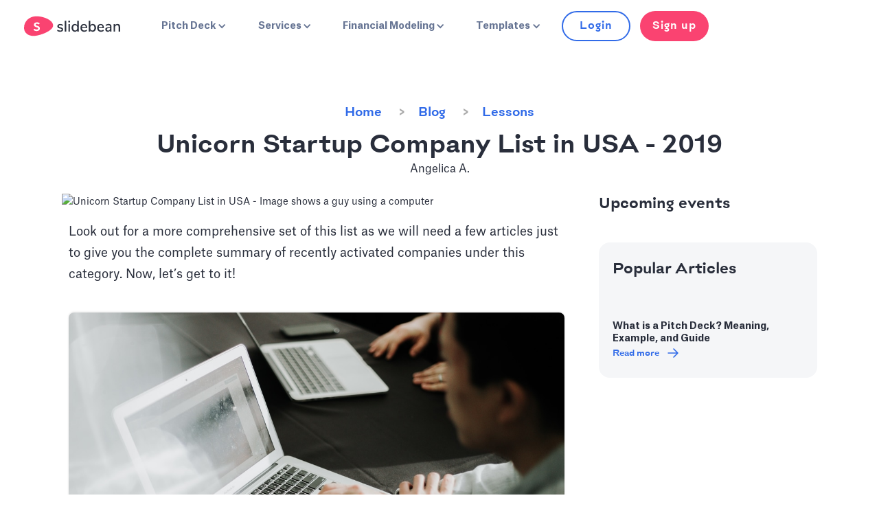

--- FILE ---
content_type: text/html
request_url: https://slidebean.com/blog/startups-unicorn-startup-company-list-usa-2019
body_size: 29003
content:
<!DOCTYPE html><!-- Last Published: Mon Jan 05 2026 16:26:49 GMT+0000 (Coordinated Universal Time) --><html data-wf-domain="slidebean.com" data-wf-page="6179a66d5f9cc70024c6193c" data-wf-site="6179a66d5f9cc70024c6185c" lang="en" data-wf-collection="6179a66d5f9cc70024c6196b" data-wf-item-slug="startups-unicorn-startup-company-list-usa-2019"><head><meta charset="utf-8"/><title>Unicorn Startup Company List in USA - 2019</title><link rel="alternate" hrefLang="x-default" href="https://slidebean.com/blog/startups-unicorn-startup-company-list-usa-2019"/><link rel="alternate" hrefLang="en" href="https://slidebean.com/blog/startups-unicorn-startup-company-list-usa-2019"/><link rel="alternate" hrefLang="es" href="https://slidebean.com/es/blog/startups-unicorn-startup-company-list-usa-2019"/><link rel="alternate" hrefLang="fr" href="https://slidebean.com/fr/blog/startups-unicorn-startup-company-list-usa-2019"/><link rel="alternate" hrefLang="de" href="https://slidebean.com/de/blog/startups-unicorn-startup-company-list-usa-2019"/><meta content="Look out for a more comprehensive set of this list as we will need a few articles just to give you the complete summary of recently activated unicorn startup list under this category." name="description"/><meta content="Unicorn Startup Company List in USA - 2019" property="og:title"/><meta content="Look out for a more comprehensive set of this list as we will need a few articles just to give you the complete summary of recently activated unicorn startup list under this category." property="og:description"/><meta content="https://cdn.prod.website-files.com/6179a66d5f9cc70024c61878/6179a66e5f9cc70024c6b236_unicorn-startup-company-list.avif" property="og:image"/><meta content="Unicorn Startup Company List in USA - 2019" property="twitter:title"/><meta content="Look out for a more comprehensive set of this list as we will need a few articles just to give you the complete summary of recently activated unicorn startup list under this category." property="twitter:description"/><meta content="https://cdn.prod.website-files.com/6179a66d5f9cc70024c61878/6179a66e5f9cc70024c6b236_unicorn-startup-company-list.avif" property="twitter:image"/><meta property="og:type" content="website"/><meta content="summary_large_image" name="twitter:card"/><meta content="width=device-width, initial-scale=1" name="viewport"/><link href="https://cdn.prod.website-files.com/6179a66d5f9cc70024c6185c/css/slidebean2.webflow.shared.44474d8d4.min.css" rel="stylesheet" type="text/css"/><link href="https://cdn.prod.website-files.com/6179a66d5f9cc70024c6185c/css/slidebean2.webflow.6179a66d5f9cc70024c6193c-4cd4f9c19.min.css" rel="stylesheet" type="text/css"/><link href="https://fonts.googleapis.com" rel="preconnect"/><link href="https://fonts.gstatic.com" rel="preconnect" crossorigin="anonymous"/><script src="https://ajax.googleapis.com/ajax/libs/webfont/1.6.26/webfont.js" type="4cc845968a4adf38b8936ef1-text/javascript"></script><script type="4cc845968a4adf38b8936ef1-text/javascript">WebFont.load({  google: {    families: ["Inconsolata:400,700"]  }});</script><script type="4cc845968a4adf38b8936ef1-text/javascript">!function(o,c){var n=c.documentElement,t=" w-mod-";n.className+=t+"js",("ontouchstart"in o||o.DocumentTouch&&c instanceof DocumentTouch)&&(n.className+=t+"touch")}(window,document);</script><link href="https://cdn.prod.website-files.com/6179a66d5f9cc70024c6185c/63dabbb55f52c02547a540bd_S-Media-32.png" rel="shortcut icon" type="image/x-icon"/><link href="https://cdn.prod.website-files.com/6179a66d5f9cc70024c6185c/63dabbb8f8fab925c49faa7d_S-Media-256.png" rel="apple-touch-icon"/><link href="https://slidebean.com/blog/startups-unicorn-startup-company-list-usa-2019" rel="canonical"/><!-- Pre-loading hacks from https://www.hartexinity.com/write-app/how-i-built-this-website  -->

<link rel="preconnect" href="https://assets.website-files.com/" crossorigin="true">
<link rel="dns-prefetch" href="https://assets.website-files.com/" crossorigin="true">

<link rel="preconnect" href="https://assets-global.website-files.com/" crossorigin="true">
<link rel="dns-prefetch" href="https://assets-global.website-files.com/" crossorigin="true">

<link rel="preconnect" href="//www.googletagmanager.com/"crossorigin>
<link rel="dns-prefetch" href="//www.googletagmanager.com/"crossorigin>

<link rel="preconnect" href="//www.google-analytics.com" crossorigin>
<link rel="dns-prefetch" href="//www.google-analytics.com" crossorigin>

<link rel="preload" as="script" href="https://www.googletagmanager.com/gtm.js?id=GTM-TH4RBX2">



<!-- Preloading all fonts (Disabled to fix isssues in Safari)
<link rel="preload" href="https://assets.website-files.com/6179a66d5f9cc70024c6185c/6179a66d5f9cc70024c62229_Biofolio%20Ultimate.woff2" as="font" type="font/woff2" crossorigin>
<link rel="preload" href="https://assets.website-files.com/6179a66d5f9cc70024c6185c/6179a66d5f9cc70024c6222a_Atlasgrotesk-700.woff2" as="font" type="font/woff2" crossorigin>
<link rel="preload" href="https://assets.website-files.com/6179a66d5f9cc70024c6185c/6179a66d5f9cc70024c6222b_Atlasgrotesk-300.woff2" as="font" type="font/woff2" crossorigin>
<link rel="preload" href="https://assets.website-files.com/6179a66d5f9cc70024c6185c/6179a66d5f9cc70024c6222f_Merriweather-Light.woff2" as="font" type="font/woff2" crossorigin>
<link rel="preload" href="https://assets.website-files.com/6179a66d5f9cc70024c6185c/6179a66d5f9cc70024c62231_Merriweather-Bold.woff2" as="font" type="font/woff2" crossorigin>
 -->

<!-- Google Tag Manager -->
<script type="4cc845968a4adf38b8936ef1-text/javascript">(function(w,d,s,l,i){w[l]=w[l]||[];w[l].push({'gtm.start':
new Date().getTime(),event:'gtm.js'});var f=d.getElementsByTagName(s)[0],
j=d.createElement(s),dl=l!='dataLayer'?'&l='+l:'';j.async=true;j.src=
'https://www.googletagmanager.com/gtm.js?id='+i+dl;f.parentNode.insertBefore(j,f);
})(window,document,'script','dataLayer','GTM-TH4RBX2');</script>
<!-- End Google Tag Manager -->

<!-- Matomo Tag Manager -->
<script type="4cc845968a4adf38b8936ef1-text/javascript">
  var _mtm = window._mtm = window._mtm || [];
  _mtm.push({'mtm.startTime': (new Date().getTime()), 'event': 'mtm.Start'});
  (function() {
    var d=document, g=d.createElement('script'), s=d.getElementsByTagName('script')[0];
    g.async=true; g.src='https://cdn.matomo.cloud/slidebean.matomo.cloud/container_hLa4lSOk.js'; s.parentNode.insertBefore(g,s);
  })();
</script>
<!-- End Matomo Tag Manager -->

<script type="application/ld+json">
{
	"@context": "http://schema.org",
	"@type": "WebSite",
	"name": "Slidebean",
	"url": "https://slidebean.com",
	"sameAs": ["https://facebook.com/slidebean", "https://www.linkedin.com/company/slidebean", "https://www.youtube.com/slidebean", "https://www.pinterest.com/slidebeanOK/", "https://twitter.com/slidebean"],
	"potentialAction": {
		"@type": "SearchAction",
		"target": "https://slidebean.com/search?query={search_term}",
		"query-input": "required name=search_term"
	}
}
</script>

<script type="4cc845968a4adf38b8936ef1-text/javascript">
  window.dataLayer = window.dataLayer || [];
  function gtag(){dataLayer.push(arguments);}
</script>

<!-- RESPONSIVE DESKTOP NAV -->
<style>
@media only screen and (max-width: 1240px) { .cta-secondary-nav-a{ display: none; } }
@media only screen and (max-width: 1057px) { .cta-secondary-nav-b{ display: none; } }  
</style>

<meta name="publicationmedia-verification" content="6d42b3bc-2268-4ed3-9ca6-e8154315b854"><!--SEO Original Page-->
<meta name="robots" content="index, follow, max-image-preview:large, max-snippet:-1, max-video-preview:-1">

<script type="application/ld+json">
{
  "@context": "https://schema.org",
  "@graph": [
    {
      "@type": "Organization",
      "@id": "https://slidebean.com/#organization",
      "name": "Slidebean",
      "url": "https://slidebean.com/",
      "sameAs": [
        "https://www.facebook.com/slidebean",
        "https://www.instagram.com/slidebean/",
        "https://www.linkedin.com/company/slidebean/",
        "https://www.youtube.com/slidebean"
      ],
      "logo": {
        "@type": "ImageObject",
        "@id": "https://slidebean.com/#logo",
        "url": "https://assets.website-files.com/5c95482ae450bb568976fb62/5d03bd61c4c52e68b602fc56_Logo.png",
        "caption": "Slidebean Logo"
      },
      "image": {
        "@type": "ImageObject",
        "@id": "https://slidebean.com/#primaryimage",
        "url": "https://cdn.prod.website-files.com/5c95482ae450bb568976fb62/5ca4075f2e5a6c1e29af96f9_slidebean-presentation-software.jpg"
      }
    },
    {
      "@type": "WebSite",
      "@id": "https://slidebean.com/#website",
      "url": "https://slidebean.com",
      "name": "Slidebean",
      "publisher": {
        "@id": "https://slidebean.com/about"
      },
      "potentialAction": {
        "@type": "SearchAction",
        "target": "https://slidebean.com/search?query={search_term}",
        "query-input": "required name=search_term"
      }
    },
    {
      "@type": "WebPage",
      "@id": "https://slidebean.com/blog/startups-unicorn-startup-company-list-usa-2019/#webpage",
      "url": "https://slidebean.com/blog/startups-unicorn-startup-company-list-usa-2019",
      "inLanguage": "en-US",
      "name": "Unicorn Startup Company List in USA - 2019",
      "isPartOf": {
        "@id": "https://slidebean.com/#website"
      },
      "image": {
        "@type": "ImageObject",
        "@id": "https://slidebean.com/blog/startups-unicorn-startup-company-list-usa-2019/#primaryimage",
        "url": "https://cdn.prod.website-files.com/6179a66d5f9cc70024c61878/6179a66e5f9cc70024c6b236_unicorn-startup-company-list.avif",
        "caption": "Unicorn Startup Company List in USA - Image shows a guy using a computer"
      },
      "primaryImageOfPage": {
        "@id": "https://slidebean.com/blog/startups-unicorn-startup-company-list-usa-2019/#primaryimage"
      },
      "datePublished": "Oct 21, 2019",
      "dateModified": "Sep 04, 2021",
      "description": "Look out for a more comprehensive set of this list as we will need a few articles just to give you the complete summary of recently activated unicorn startup list under this category. ",
      "breadcrumb": {
        "@id": "https://slidebean.com/blog/startups-unicorn-startup-company-list-usa-2019/#breadcrumb"
      }
    },
    {
      "@type": "BreadcrumbList",
      "@id": "https://slidebean.com/blog/startups-unicorn-startup-company-list-usa-2019/#breadcrumb",
      "itemListElement": [
        {
          "@type": "ListItem",
          "position": 1,
          "item": {
            "@type": "WebPage",
            "@id": "https://slidebean.com/",
            "url": "https://slidebean.com/",
            "name": "Home"
          }
        },
        {
          "@type": "ListItem",
          "position": 2,
          "item": {
            "@type": "WebPage",
            "@id": "https://slidebean.com/blog/",
            "url": "https://slidebean.com/blog/",
            "name": "Slidebean Blog"
          }
        },
        {
          "@type": "ListItem",
          "position": 3,
          "item": {
            "@type": "WebPage",
            "@id": "https://slidebean.com/blog-category/startup-insights",
            "url": "https://slidebean.com/blog-category/startup-insights",
            "name": "Lessons"
          }
        },
        {
          "@type": "ListItem",
          "position": 4,
          "item": {
            "@type": "WebPage",
            "@id": "https://slidebean.com/blog/startups-unicorn-startup-company-list-usa-2019",
            "url": "https://slidebean.com/blog/startups-unicorn-startup-company-list-usa-2019",
            "name": "Unicorn Startup Company List in USA - 2019"
          }
        }
      ]
    },
    {
      "@type": "Article",
      "@id": "https://slidebean.com/blog/startups-unicorn-startup-company-list-usa-2019/#article",
      "isPartOf": {
        "@id": "https://slidebean.com/blog/startups-unicorn-startup-company-list-usa-2019/#webpage"
      },
      "author": {
        "@id": "https://slidebean.com/experts/ang-azofeifa/#author",
        "name": "Angelica A."
      },
      "publisher": {
        "@id": "https://slidebean.com/#organization"
      },
      "headline": "Unicorn Startup Company List in USA - 2019",
      "datePublished": "Oct 21, 2019",
      "dateModified": "Sep 04, 2021",
      "mainEntityOfPage": "https://slidebean.com/blog/startups-unicorn-startup-company-list-usa-2019/#webpage",
      "image": {
        "@id": "https://slidebean.com/blog/startups-unicorn-startup-company-list-usa-2019/#primaryimage"
      },
      "keywords": "unicorn list, unicorn startup",
      "articleBody": "Look out for a more comprehensive set of this list as we will need a few articles just to give you the complete summary of recently activated companies under this category. Now, let’s get to it!Photographer: Bench Accounting | Source: Unsplash1 - WishAfter having launched in 2010, Wish, this San-Francisco-based startup closed its latest Series H funding round recently to now find itself at an 11.0+ billion valuation. The amount is unconfirmed, yet General Atlantic alone is known to have contributed $300 million to this effect. Moving more aggressively into Europe and North America with improved logistics, the shopping app now prides on more than 500 million users. Did you ever think cheap and stylish products would allow you to turn down a $10 billion cash offer from Amazon one day?ThoughtSpot, Inc. It’s taken this tech company 7 years, but producing business-intelligence analytics search software that focuses on adding speed to data analysis has proven its worth with a current valuation very close to $2 billion. Based out of Palo Alto, ThoughtSpot also bears offices in London and Seattle to deal with answers to natural language questions whereby their software translates queries into SQL to then display a data chart as a question result. A definite $248 million funding round that was led by Lightspeed Ventures is the one to have stirred the latest buzz around ThoughtSpot, Inc.KnotelWeWork rival Knotel became part of the unicorn finance world after a recent $400m funding. This startup focuses on workspace from a flexible standpoint and has partnered with big brands for customized and fully serviced space offerings. A Kuwaiti state-backed investment firm is the one behind this New-York-based company that was just founded a few 3 years ago and is already running office spaces in 200 locations across the globe. Wheels Up Wheels Up is an aviation company that primarily serves members in the United States just hit a 1.1 billion valuation after completing a $128 million round. Founded back in 2013 on a membership/on-demand business model, Tom Brady and Serena Williams figure amongst its most re-known members. DoorDash Inc. This food delivery from restaurants kind of on-demand service founded in Palo Alto in 2013 by Stanford students is now available in more than 600 cities across North America. According to Forbes and after a $400M round, their current valuation exceeds $12.5 billion, which is a successful doubling, almost, to their prior valuation. In fact, it is Forbes itself also reporting how “DoorDash’s market share has surpassed Postmates and Uber Eats in the U.S.” While the two big Ds place focuses on the US and Canada with a 325% growth year-over-year on their record, their Uber competitor is also focused on international market gain. Photographer: Brett Jordan | Source: UnsplashScale AIA $100 million Series C round of financing led by Founders Fund last month has allowed this three-year-old startup a valuation past $1 billion. Run by 22-year-old Chief Executive Alexandr Wang, the way business works for Scale AI is that companies give them data via their available API and the startup then labels text, audio, pics, and video for their customers’ models of machine learning to be trained. With over 100 employees and customers along the lines of Waymo and Uber, AI cannot be fully left in machines’ hands, but still finds human interaction key in keeping high-quality data.TuSimpleIn all fairness, this startup is actually based in China, yet has developed trucks in labs in San Diego and tested them between there and their operations facility in Tucson. That distance, precisely, driven without human intervention is the cornerstone for this fully autonomous truck driving business. Aiming to spare around $70 billion per year on logistics and shipping costs while also decreasing carbon emissions on enhanced safety, the goal is also placed on productivity boosts of up to 30%. Valued at $1.095 billion, this year is expected to end with 200 trucks as part of their US fleet with 100 more than that being based in the Chinese territory. Easily put, TuSimple would be the largest self-driven truck company worldwide by then.Rubrik When you think of a cloud data management company based in Palo Alto, California, numerous names must come to mind. For Rubrik, though, which was founded in the United States in December 2013 and has a strength factor in terms of backup and recovery, the differentiator beyond rapid growth and transparent culture is most likely set in its valuation above US$3 billion by now. They actually hit unicorn status a couple of years back, yet hit the 3.3 marks at the start of this calendar year. Niantic, Inc. Yet another American software development startup out of San Fran, yet this one goes into the augmented reality realm for mobile games such as Pokémon Go and Harry Potter: Wizards Unite. Formed as an internal startup within Google back in 2010, Niantic became an independent entity in October 2015 and is now running on a valuation of close to $4 billion after a $245 million score in a Series C fundraising round led by IVP, with funding participants amidst the calibre of Samsung Ventures and Causeway Media Partners.Photographer: David Grandmougin | Source: Unsplash10x Genomics Let’s vary things up a bit with an American biotechnology company founded in 2012 that raised $35 million in Series D funding this year and works with design and manufacturing of gene sequencing technology for scientific research. With a $1.28 billion valuation, 10x Genomics ultimately works with revolutionary DNA sequencing technology and has raised a historic total of $243 million.StripeLet’s wrap this up with big guns to some degree, shall we? What another tech company out of San Francisco has to offer at a $22.5 billion valuation has to do with online payments for individuals and businesses alike. Payment processing linked to tech and fraud prevention along with a certain banking infrastructure characterizes this online payment system called Stripe. Just 3 years ago, this company ranged in the $9 billion valuation realm. It’s been an additional $100 million from investment firm Tiger Global Management what has boosted Stripe’s current valuation figures to double that. Related read: Pitch Deck examples from successful startups"
    },
    {
      "@type": "Person",
      "@id": "https://slidebean.com/blog-authors/ang-azofeifa/#author",
      "name": "Angelica A.",
      "image": {
        "@type": "ImageObject",
        "@id": "https://slidebean.com/blog-authors/ang-azofeifa/#personlogo",
        "url": "https://cdn.prod.website-files.com/6179a66d5f9cc70024c61878/6179a66e5f9cc70024c6cb2a_Angelica-2.avif"
      },
      "description": "Freelance and Remote Web Content Writer is the current hat under which Ang keeps on the global move. Writing blogs, website content and (especially) Facebook ads for diverse small businesses, entrepreneurs and international parties is part of the common work under Ang&#39;s belt. Otherwise, you&#39;ll see Ang riding a motorcycle on their vegan way out of theater rehearsal. ",
      "sameAs": [
        "",
        "https://www.linkedin.com/in/angelica-azofeifa-03a9415a/",
				"http://angazofeifa.wordpress.com/"
      ]
    },
    {
      "@type": "VideoObject",
      "name": "Unicorn Startup Company List in USA - 2019",
      "description": "Look out for a more comprehensive set of this list as we will need a few articles just to give you the complete summary of recently activated unicorn startup list under this category. ",
      "thumbnailUrl": "https://i.ytimg.com/vi//mqdefault.jpg",
      "uploadDate": "Oct 21, 2019",
      "contentUrl": "https://www.youtube.com/watch?v=",
      "embedUrl": "https://www.youtube.com/embed/",
      "publisher": {
      "@type": "Organization",
      "name": "Slidebean",
      "logo": {
        "@type": "ImageObject",
        "url": "https://cdn.prod.website-files.com/6179a66d5f9cc70024c6185c/6179a66d5f9cc70024c61daf_Slidebean-red-logo.png"
      }
    	}
    }
  ]
}
</script><script type="4cc845968a4adf38b8936ef1-text/javascript">window.__WEBFLOW_CURRENCY_SETTINGS = {"currencyCode":"USD","symbol":"$","decimal":".","fractionDigits":2,"group":",","template":"{{wf {\"path\":\"symbol\",\"type\":\"PlainText\"} }} {{wf {\"path\":\"amount\",\"type\":\"CommercePrice\"} }} {{wf {\"path\":\"currencyCode\",\"type\":\"PlainText\"} }}","hideDecimalForWholeNumbers":false};</script><script data-cfasync="false" nonce="3e6822a6-29ec-4298-9c2b-2fd48b4c48f4">try{(function(w,d){!function(j,k,l,m){if(j.zaraz)console.error("zaraz is loaded twice");else{j[l]=j[l]||{};j[l].executed=[];j.zaraz={deferred:[],listeners:[]};j.zaraz._v="5874";j.zaraz._n="3e6822a6-29ec-4298-9c2b-2fd48b4c48f4";j.zaraz.q=[];j.zaraz._f=function(n){return async function(){var o=Array.prototype.slice.call(arguments);j.zaraz.q.push({m:n,a:o})}};for(const p of["track","set","debug"])j.zaraz[p]=j.zaraz._f(p);j.zaraz.init=()=>{var q=k.getElementsByTagName(m)[0],r=k.createElement(m),s=k.getElementsByTagName("title")[0];s&&(j[l].t=k.getElementsByTagName("title")[0].text);j[l].x=Math.random();j[l].w=j.screen.width;j[l].h=j.screen.height;j[l].j=j.innerHeight;j[l].e=j.innerWidth;j[l].l=j.location.href;j[l].r=k.referrer;j[l].k=j.screen.colorDepth;j[l].n=k.characterSet;j[l].o=(new Date).getTimezoneOffset();if(j.dataLayer)for(const t of Object.entries(Object.entries(dataLayer).reduce((u,v)=>({...u[1],...v[1]}),{})))zaraz.set(t[0],t[1],{scope:"page"});j[l].q=[];for(;j.zaraz.q.length;){const w=j.zaraz.q.shift();j[l].q.push(w)}r.defer=!0;for(const x of[localStorage,sessionStorage])Object.keys(x||{}).filter(z=>z.startsWith("_zaraz_")).forEach(y=>{try{j[l]["z_"+y.slice(7)]=JSON.parse(x.getItem(y))}catch{j[l]["z_"+y.slice(7)]=x.getItem(y)}});r.referrerPolicy="origin";r.src="/cdn-cgi/zaraz/s.js?z="+btoa(encodeURIComponent(JSON.stringify(j[l])));q.parentNode.insertBefore(r,q)};["complete","interactive"].includes(k.readyState)?zaraz.init():j.addEventListener("DOMContentLoaded",zaraz.init)}}(w,d,"zarazData","script");window.zaraz._p=async d$=>new Promise(ea=>{if(d$){d$.e&&d$.e.forEach(eb=>{try{const ec=d.querySelector("script[nonce]"),ed=ec?.nonce||ec?.getAttribute("nonce"),ee=d.createElement("script");ed&&(ee.nonce=ed);ee.innerHTML=eb;ee.onload=()=>{d.head.removeChild(ee)};d.head.appendChild(ee)}catch(ef){console.error(`Error executing script: ${eb}\n`,ef)}});Promise.allSettled((d$.f||[]).map(eg=>fetch(eg[0],eg[1])))}ea()});zaraz._p({"e":["(function(w,d){})(window,document)"]});})(window,document)}catch(e){throw fetch("/cdn-cgi/zaraz/t"),e;};</script></head><body><div class="css w-embed"><style>
html, .sb-blog-richtext{ scroll-behavior:auto; !important; }

.blog-article-layout{
	grid-template-rows: auto auto;
  grid-template-columns: 2fr .75fr;
}

.cell-title{
	grid-column: span 2 / span 2;
}

.side-banner-img-ratio{
	aspect-ratio: 16 / 6;
 	object-fit: cover;
}

.sb-blog-richtext{
	width: 100%;
	max-width: 991px;
}

.sb-blog-richtext figure{
	border-radius: 8px;
	width: auto;
}

.sticky{
	background: #F5F6F8;
  border-radius: 8px;
  padding: 24px;
  top: 80px;
}

.blog-stickybar{
	margin-left: 0;
}

.body{
	gap: 40px;
}

.related-posts{
	max-width: 47%;
}

.related-div{
	gap: 60px;
  justify-content: space-between;
}

.hover-card{
	padding-bottom: 5;
  transition: 0.4s all;
}

.hover-card:hover{
	transform: scale(1.03) !important;
}	

.banner{
	background-color: #292E3B;
}

	h5{
  	padding: 0px; width: fit-content; max-width: 100%; 
  }

	h5 a{
  	color: #fff;
    padding: 15px 20px; line-height: 3rem;
    white-space: nowrap;
  }

@media only screen and (max-width: 1340px) {
	.blog-article-layout{
    grid-template-rows: auto auto;
    grid-template-columns: 1.75fr .75fr;
  }
  
  .sb-container{
  	width: 95%;
  }
  
  .related-posts{
    max-width: 520px;
  }
}

@media only screen and (max-width: 1200px) {
  .padding-sides-40{
		padding-right: 10px;
    padding-left: 10px;
  }
}

@media only screen and (max-width: 991px) {
  .flex-horizontal-left.flex-wrap{
		justify-content: center;
  }
  
  .columns-equal-height{
  	display: block;
  }
  
  .blog-article-layout{
    grid-template-rows: auto;
    grid-template-columns: 2fr;
  }
  
  .cell-content{
  	grid-column: span 2 / span 2;
  }
}

@media only screen and (max-width: 767px) {
	.blog-article-layout{
  	grid-template-rows: auto;
    grid-template-columns: 2fr;
  }
}

@media only screen and (max-width: 420px) {
  .center-mobile > .flex-horizontal-left{
    justify-content: center;
  }
}

.sb-container.blog{
	max-width: 1100px;
}

</style></div><div id="mainnav" data-animation="default" data-collapse="medium" data-duration="400" data-easing="ease" data-easing2="ease" role="banner" class="sb-navbar w-nav"><div class="sb-navbar-container _100--width"><div class="flex-horizontal-center"><a href="/" id="logo" aria-label="Go to Slidebean homepage" class="flex-horizontal-center margin_right-30px w-nav-brand"><div class="flex-vertical-center-center w-embed"><svg width="43" height="30" viewBox="0 0 51 34" fill="none" xmlns="http://www.w3.org/2000/svg">
<path d="M50.2214 15.9566C50.2214 23.5714 34.1693 31.4158 20.3944 33.6734C10.2031 35.3189 0.721176 30.6888 0.0492269 21.0842C-0.772044 9.37499 8.78456 0 21.1036 0C34.7293 0 50.2214 7.11734 50.2214 15.9566Z" fill="#FA4371"/>
<path d="M22.7099 16.3774C20.4701 15.7652 20.0968 15.2677 20.0968 14.4641C20.0968 13.5458 20.918 12.9718 22.2246 12.9718C23.3445 12.9718 24.3151 13.3162 25.5097 14.0815L25.771 14.2346L27.0776 12.2065L26.8909 12.0917C25.4724 10.982 23.9791 10.4463 22.15 10.4463C19.1635 10.4463 17.0357 12.1682 17.0357 14.5789C17.0357 16.7218 18.3796 18.0993 21.2914 18.9029C23.9045 19.63 24.3151 20.0891 24.3151 21.1988C24.3151 22.3085 23.3445 22.959 21.7766 22.959C20.4701 22.959 19.2755 22.5381 18.2302 21.6963L17.9316 21.4667L16.2891 23.4182L16.513 23.6478C17.8943 24.9106 19.6861 25.5228 21.7766 25.5228C24.5764 25.5228 27.3762 24.1453 27.3762 21.0075C27.3762 18.0228 25.0244 16.9897 22.7099 16.3774Z" fill="white"/>
</svg></div><div class="sb-marginsides-5 hidemobile flex-vertical-center-center w-embed"><svg width="92" height="17" viewBox="0 0 108 20" fill="none" xmlns="http://www.w3.org/2000/svg">
<path d="M5.30417 19.1071C3.139 19.1071 1.38447 18.5714 0.115234 17.4617L0.899177 15.5102C2.16841 16.5434 3.66164 17.0408 5.37884 17.0408C6.20011 17.0408 6.87206 16.8878 7.32002 16.6199C7.76799 16.352 7.99197 15.9311 7.99197 15.3954C7.99197 14.9362 7.84265 14.5918 7.544 14.324C7.24536 14.0561 6.72273 13.8265 5.97612 13.6735L3.88562 13.2143C2.7657 12.9464 1.94443 12.5255 1.38447 11.9133C0.824512 11.301 0.525872 10.5357 0.525872 9.61736C0.525872 8.4694 0.973837 7.51277 1.9071 6.78573C2.80303 6.05869 4.03494 5.7143 5.49083 5.7143C6.38676 5.7143 7.20803 5.86736 8.0293 6.13522C8.85057 6.44134 9.52252 6.82399 10.1198 7.35971L9.33587 9.23471C8.10396 8.23981 6.83473 7.74236 5.52816 7.74236C4.74422 7.74236 4.1096 7.89542 3.66163 8.20154C3.21367 8.50767 2.98968 8.96685 2.98968 9.50256C2.98968 9.96175 3.13901 10.3061 3.40032 10.574C3.69896 10.8418 4.14693 11.0714 4.74422 11.1862L6.87206 11.6837C8.10397 11.9515 8.96256 12.4107 9.52252 12.9847C10.0825 13.5587 10.3811 14.3623 10.3811 15.3189C10.3811 16.4668 9.93316 17.4235 8.9999 18.074C8.06663 18.7628 6.83472 19.1071 5.30417 19.1071ZM13.2556 18.9158V0.242367H15.8314V18.9158H13.2556ZM19.4524 18.9158V5.98216H22.0282V18.9158H19.4524ZM19.2658 0.204102H22.2522V2.99747H19.2658V0.204102ZM37.1844 0.242367V18.9158H34.6086V16.6964C34.2353 17.4617 33.6754 18.074 32.9661 18.4949C32.2568 18.9158 31.4355 19.1071 30.4649 19.1071C29.3824 19.1071 28.4118 18.8393 27.5905 18.2653C26.7319 17.6913 26.0973 16.8878 25.612 15.8929C25.1267 14.898 24.9027 13.7117 24.9027 12.3725C24.9027 11.0332 25.1267 9.84695 25.612 8.85205C26.0973 7.85716 26.7319 7.05359 27.5905 6.51787C28.4118 5.98216 29.3824 5.7143 30.5023 5.7143C31.4355 5.7143 32.2568 5.90563 32.9661 6.32655C33.6754 6.74746 34.2353 7.32144 34.6086 8.08675V0.242367H37.1844ZM31.0996 16.9643C32.2195 16.9643 33.0781 16.5816 33.7127 15.7781C34.3473 14.9745 34.6086 13.8648 34.6086 12.3725C34.6086 10.8801 34.31 9.77042 33.7127 8.96685C33.1154 8.16328 32.2568 7.78063 31.0996 7.78063C29.9796 7.78063 29.0837 8.16328 28.4864 8.96685C27.8518 9.77042 27.5532 10.8801 27.5532 12.3342C27.5532 13.7883 27.8518 14.898 28.4864 15.7398C29.121 16.5816 30.017 16.9643 31.0996 16.9643ZM51.5194 12.9082H42.672C42.8587 15.6633 44.1652 17.0026 46.6291 17.0026C48.0476 17.0026 49.3542 16.5051 50.5114 15.5485L51.2954 17.4235C50.6981 17.9209 49.9888 18.3418 49.1302 18.648C48.2716 18.9541 47.413 19.1071 46.5171 19.1071C44.5012 19.1071 42.9333 18.5332 41.7761 17.3469C40.6188 16.1607 40.0589 14.5153 40.0589 12.449C40.0589 11.1097 40.3202 9.96175 40.8055 8.92858C41.3281 7.89542 42.0374 7.09185 42.9333 6.55614C43.8293 5.98216 44.8745 5.7143 46.0318 5.7143C47.7116 5.7143 49.0555 6.28828 50.0261 7.39797C50.9967 8.50767 51.482 10.0765 51.482 12.0663V12.9082H51.5194ZM46.1437 7.62756C45.1358 7.62756 44.3519 7.93369 43.7546 8.5842C43.1573 9.23471 42.8213 10.1531 42.672 11.3393H49.2422C49.2049 10.1531 48.9062 9.23471 48.3463 8.5842C47.861 7.97195 47.1143 7.62756 46.1437 7.62756ZM61.076 5.67604C62.1585 5.67604 63.1291 5.94389 63.9877 6.47961C64.809 7.01532 65.481 7.81889 65.9663 8.81379C66.4516 9.80868 66.6755 10.9949 66.6755 12.3342C66.6755 13.6735 66.4516 14.8214 65.9663 15.8546C65.481 16.8878 64.8463 17.6913 63.9877 18.227C63.1291 18.801 62.1959 19.0689 61.1133 19.0689C60.18 19.0689 59.3588 18.8776 58.6121 18.4566C57.9029 18.0357 57.3429 17.4617 56.9696 16.6582V18.8776H54.3938V0.242367H56.9696V8.12501C57.3429 7.35971 57.9029 6.74746 58.6121 6.32655C59.3214 5.86736 60.1427 5.67604 61.076 5.67604ZM60.4787 16.9643C61.5986 16.9643 62.4572 16.5434 63.0918 15.7398C63.7264 14.9362 64.0251 13.7883 64.0251 12.3342C64.0251 10.8801 63.7264 9.77042 63.0918 8.96685C62.4945 8.16328 61.5986 7.78063 60.4787 7.78063C59.3588 7.78063 58.5002 8.16328 57.8655 8.96685C57.2683 9.77042 56.9696 10.8801 56.9696 12.3725C56.9696 13.8648 57.2683 14.9745 57.8655 15.7781C58.4628 16.5816 59.3214 16.9643 60.4787 16.9643ZM80.2265 12.9082H71.3792C71.5658 15.6633 72.8724 17.0026 75.3362 17.0026C76.7548 17.0026 78.0613 16.5051 79.2186 15.5485L80.0025 17.4235C79.4052 17.9209 78.696 18.3418 77.8374 18.648C76.9788 18.9541 76.1202 19.1071 75.2242 19.1071C73.2084 19.1071 71.6405 18.5332 70.4832 17.3469C69.326 16.1607 68.766 14.5153 68.766 12.449C68.766 11.1097 69.0274 9.96175 69.5126 8.92858C70.0353 7.89542 70.7446 7.09185 71.6405 6.55614C72.5364 5.98216 73.5817 5.7143 74.7389 5.7143C76.4188 5.7143 77.7627 6.28828 78.7333 7.39797C79.7039 8.50767 80.1892 10.0765 80.1892 12.0663V12.9082H80.2265ZM74.8509 7.62756C73.843 7.62756 73.0591 7.93369 72.4618 8.5842C71.8645 9.23471 71.5285 10.1531 71.3792 11.3393H77.9493C77.912 10.1531 77.6134 9.23471 77.0534 8.5842C76.5681 7.97195 75.8215 7.62756 74.8509 7.62756ZM88.2899 5.67604C89.9698 5.67604 91.2017 6.09695 92.023 6.97705C92.8442 7.85716 93.2549 9.15817 93.2549 10.9184V18.9158H90.7537V16.773C90.4177 17.5383 89.9324 18.1123 89.2978 18.4949C88.6632 18.8776 87.9166 19.1071 87.058 19.1071C86.2367 19.1071 85.4901 18.9541 84.8182 18.6097C84.1462 18.2653 83.5863 17.7679 83.213 17.1556C82.8397 16.5434 82.653 15.8546 82.653 15.0893C82.653 14.1709 82.877 13.4056 83.3623 12.8699C83.8476 12.3342 84.5942 11.9515 85.6768 11.7219C86.7594 11.4924 88.2526 11.3776 90.1564 11.3776H90.7537V10.6123C90.7537 9.61736 90.5671 8.89032 90.1564 8.4694C89.7458 8.01022 89.1112 7.81889 88.1779 7.81889C86.7593 7.81889 85.3408 8.27807 83.9222 9.15818L83.1383 7.28318C83.8102 6.82399 84.5942 6.44134 85.5648 6.13522C86.5354 5.8291 87.4313 5.67604 88.2899 5.67604ZM87.5433 17.1174C88.4766 17.1174 89.2605 16.773 89.8578 16.1225C90.4551 15.4719 90.7537 14.5918 90.7537 13.5587V12.8699H90.3057C88.9619 12.8699 87.9539 12.9464 87.2446 13.0612C86.5354 13.176 86.0127 13.4056 85.7141 13.6735C85.4155 13.9796 85.2661 14.4005 85.2661 14.9362C85.2661 15.5485 85.4901 16.0842 85.9381 16.4668C86.3114 16.8878 86.8713 17.1174 87.5433 17.1174ZM103.521 5.67604C106.507 5.67604 108 7.39797 108 10.8801V18.9158H105.425V11.0332C105.425 9.92348 105.201 9.11991 104.79 8.62246C104.379 8.12501 103.707 7.85716 102.811 7.85716C101.766 7.85716 100.945 8.20154 100.31 8.85205C99.6757 9.54083 99.3771 10.4209 99.3771 11.5689V18.9158H96.8013V5.98216H99.3397V8.04848C99.7504 7.28318 100.31 6.67093 101.057 6.28828C101.766 5.86736 102.625 5.67604 103.521 5.67604Z" fill="#292E3B"/>
</svg></div></a><nav role="navigation" class="sb-navbar-menu w-nav-menu"><div data-hover="false" data-delay="0" class="w-dropdown"><div class="sb-navbar-item w-dropdown-toggle"><div class="w-icon-dropdown-toggle"></div><div class="margin-right-10">Pitch Deck</div></div><nav class="sb-navbar-dropdown w-dropdown-list"><a href="/pitch-deck-software" class="sb-navbar-dropdown-item w-dropdown-link"><strong>AI Pitch Deck Software</strong></a><a href="/pitch-deck-design" class="sb-navbar-dropdown-item w-dropdown-link"><strong>Pitch Deck Services</strong></a></nav></div><div data-hover="false" data-delay="0" class="dropdown w-dropdown"><div class="sb-navbar-item w-dropdown-toggle"><div class="w-icon-dropdown-toggle"></div><div class="margin-right-10">Services</div></div><nav class="sb-navbar-dropdown w-dropdown-list"><a href="/pitch-deck-design" class="sb-navbar-dropdown-item w-dropdown-link"><strong>Pitch Deck Design</strong></a><a href="/financial-modeling-services" class="sb-navbar-dropdown-item w-dropdown-link"><strong>Financial Modeling Services</strong></a><a href="/presentation-design-services" class="sb-navbar-dropdown-item w-dropdown-link"><strong>Presentation Design</strong></a><a href="/accelerate" class="sb-navbar-dropdown-item w-dropdown-link"><strong>Fundraising Guidence</strong></a></nav></div><div data-hover="false" data-delay="0" class="dropdown w-dropdown"><div class="sb-navbar-item w-dropdown-toggle"><div class="w-icon-dropdown-toggle"></div><div class="margin-right-10">Financial Modeling</div></div><nav class="sb-navbar-dropdown w-dropdown-list"><a href="/free-startup-financial-model-template" class="sb-navbar-dropdown-item w-dropdown-link"><strong>Free Template</strong></a><a href="/financial-modeling-bootcamp-for-startup-founders" class="sb-navbar-dropdown-item w-dropdown-link"><strong>Financial Modeling Course</strong></a><a href="/financial-modeling-services" class="sb-navbar-dropdown-item w-dropdown-link"><strong>Financial Modeling Services</strong></a><a href="/financial-model-knowledge-base" class="sb-navbar-dropdown-item w-dropdown-link"><strong>Knowledge Base</strong></a></nav></div><div data-hover="false" data-delay="0" class="dropdown w-dropdown"><div class="sb-navbar-item w-dropdown-toggle"><div class="sb-accordion-icon w-icon-dropdown-toggle"></div><div class="margin-right-10">Templates</div></div><nav class="sb-navbar-dropdown w-dropdown-list"><a href="/pitch-deck-template" class="sb-navbar-dropdown-item w-dropdown-link"><strong>Pitch Deck Templates<br/></strong></a><a href="/presentation-templates" class="sb-navbar-dropdown-item w-dropdown-link"><strong>Presentation Templates</strong></a></nav></div><div class="hidedesktop"><div class="flex-horizontal-center flex-wrap"><div class="w-embed"><button class="sb-cta sb-cta-modifier-navbar sb-cta-outline-blue margin-x-10 cta-small" ontouchstart="if (!window.__cfRLUnblockHandlers) return false; activeSession('signin')" onclick="if (!window.__cfRLUnblockHandlers) return false; activeSession('signin')" data-cf-modified-4cc845968a4adf38b8936ef1-=""> Login </button>

<button class="sb-cta sb-cta-modifier-red sb-cta-modifier-navbar cta-small" ontouchstart="if (!window.__cfRLUnblockHandlers) return false; activeSession('signup')" onclick="if (!window.__cfRLUnblockHandlers) return false; activeSession('signup')" data-cf-modified-4cc845968a4adf38b8936ef1-=""> Sign up </button></div></div><div class="w-condition-invisible"><div class="text_14 sb-bold-text color-slategray-main margin-top_20">Need help?</div><a href="https://slidebean.com/pitch-deck-design" id="launchBtnNavMobile" class="sb-cta sb-cta-modifier-blue w-button"><strong>Hire us</strong></a></div><div class="flex-horizontal-center flex-wrap w-condition-invisible"><a href="https://slidebean.com/financial-modeling-course-for-startup-founders" class="sb-cta sb-cta-outline-blue margin-x-10 w-button">Learn to Model</a><a href="https://slidebean.com/financial-model-training" class="sb-cta sb-cta-modifier-red margin-x-10 w-button"><strong>Hire our Team</strong></a></div><div class="flex-horizontal-center flex-wrap w-condition-invisible"><div class="w-embed"><button class="sb-cta sb-cta-modifier-navbar sb-cta-outline-blue margin-x-10 cta-small" ontouchstart="if (!window.__cfRLUnblockHandlers) return false; activeSession('signin')" onclick="if (!window.__cfRLUnblockHandlers) return false; activeSession('signin')" data-cf-modified-4cc845968a4adf38b8936ef1-=""> Login </button>

<button class="sb-cta sb-cta-modifier-red sb-cta-modifier-navbar cta-small" ontouchstart="if (!window.__cfRLUnblockHandlers) return false; activeSession('signup')" onclick="if (!window.__cfRLUnblockHandlers) return false; activeSession('signup')" data-cf-modified-4cc845968a4adf38b8936ef1-=""> Sign up </button></div></div></div></nav></div><div class="sb-navbar-menu-button w-nav-button"><div data-is-ix2-target="1" class="sb-small-icon" data-w-id="988c310d-1201-6bf3-3562-cb71b6925d70" data-animation-type="lottie" data-src="https://cdn.prod.website-files.com/6179a66d5f9cc70024c6185c/62ca41ba6128095618cdb00e_hamburger-menu.json" data-loop="0" data-direction="1" data-autoplay="0" data-renderer="svg" data-default-duration="2.9833333333333334" data-duration="0" data-ix2-initial-state="0"></div></div><div class="hidetablet"><div class="flex-horizontal-center flex-wrap w-condition-invisible"><div class="w-embed"><button class="sb-cta sb-cta-modifier-navbar sb-cta-outline-blue margin-x-10 cta-small" ontouchstart="if (!window.__cfRLUnblockHandlers) return false; openLogModal('signin')" onclick="if (!window.__cfRLUnblockHandlers) return false; openLogModal('signin')" data-cf-modified-4cc845968a4adf38b8936ef1-=""> Login </button>

<button class="sb-cta sb-cta-modifier-red sb-cta-modifier-navbar cta-small" ontouchstart="if (!window.__cfRLUnblockHandlers) return false; openLogModal('signup')" onclick="if (!window.__cfRLUnblockHandlers) return false; openLogModal('signup')" data-cf-modified-4cc845968a4adf38b8936ef1-=""> Sign up </button></div></div><div class="flex-horizontal-center w-condition-invisible"><div class="text_14 sb-bold-text color-slategray-main margin-right_20">Need help?</div><a href="https://slidebean.com/pitch-deck-design" id="launchBtnNav" class="sb-cta sb-cta-modifier-blue cta-small w-button"><strong>Hire us</strong></a></div><div class="flex-horizontal-center flex-wrap w-condition-invisible"><a href="https://slidebean.com/financial-modeling-course-for-startup-founders" class="sb-cta sb-cta-outline-blue margin-x-10 cta-small w-button">Learn to model</a><a href="https://slidebean.com/financial-model-training" class="sb-cta sb-cta-modifier-red cta-small w-button"><strong>Hire our team</strong></a></div><div class="flex-horizontal-center flex-wrap"><div class="w-embed"><button class="sb-cta sb-cta-modifier-navbar sb-cta-outline-blue margin-x-10 cta-small" ontouchstart="if (!window.__cfRLUnblockHandlers) return false; openLogModal('signin')" onclick="if (!window.__cfRLUnblockHandlers) return false; openLogModal('signin')" data-cf-modified-4cc845968a4adf38b8936ef1-=""> Login </button>

<button class="sb-cta sb-cta-modifier-red sb-cta-modifier-navbar cta-small" ontouchstart="if (!window.__cfRLUnblockHandlers) return false; openLogModal('signup')" onclick="if (!window.__cfRLUnblockHandlers) return false; openLogModal('signup')" data-cf-modified-4cc845968a4adf38b8936ef1-=""> Sign up </button></div></div></div></div></div><div class="margin-top_90"><div><section class="padding-y-48"><div class="sb-container blog"><div class="blog-article-layout"><div class="cell-title"><div class="flex-vertical-center flex-gap-24"><div><div class="sb-biofolio w-embed"><style>

h5 a {
	color: inherit;
}

/* Style the list */
ul.breadcrumb {
	font-size: 20px;
  padding: 0px 0px; 
  list-style: none;
  font-weight: 700;
  color: #aaa;
}

/* Display list items side by side */
ul.breadcrumb li {
  display: inline;
  font-size: 1em;
}

/* Add a slash symbol (/) before/behind each list item */
ul.breadcrumb li+li:before {
  padding: 0 20px;
  color: #aaa;
  content: ">";
}

/* Add a color to all links inside the list */
ul.breadcrumb li a {
  color: #316be8;
  text-decoration: none;
}

ul.breadcrumb li.hidden {
	display: none;
}

/* Add a color on mouse-over */
ul.breadcrumb li a:hover {
  color: #1854D7;
  text-decoration: none;
}
</style>

<ul class="breadcrumb" style="margin: 10px">
  <li><a href="https://slidebean.com/">Home</a></li>
  <li><a href="https://slidebean.com/blog">Blog</a></li>
  <li><a href="https://slidebean.com/blog-categories/startup-insights">Lessons</a></li>
  <li class="hidden"><br>Unicorn Startup Company List in USA - 2019</li>
</ul></div></div><h1 class="no-margin sb-bold-text sb-biofolio sb-text-center text-title-l max-w-991">Unicorn Startup Company List in USA - 2019</h1><div><div class="flex-vertical-center"><div class="flex-horizontal-center text-body-l"><a aria-label="Link to Author page" href="#" class="color-slategray-black w-inline-block"><div>Angelica A.</div></a><a href="#" class="sb-marginsides-5 flex-vertical-center w-inline-block w-condition-invisible"><img src="https://cdn.prod.website-files.com/6179a66d5f9cc70024c6185c/6179a66d5f9cc70024c61a09_twitter-icon.svg" loading="lazy" alt="Author twitter"/></a><div class="w-condition-invisible"> | </div><a href="#" class="w-inline-block w-condition-invisible"><div class="sb-marginsides-5">Book Office Hours</div></a><a href="/accelerate" class="w-inline-block w-condition-invisible"><div class="sb-marginsides-5">Book Office Hours</div></a></div><div class="color-slategray-main text-body-m hide">10.21.2019</div></div></div></div></div><div class="cell-content"><div class="_100--width"><img src="https://cdn.prod.website-files.com/6179a66d5f9cc70024c61878/6179a66e5f9cc70024c6b236_unicorn-startup-company-list.avif" loading="eager" fetchpriority="high" alt="Unicorn Startup Company List in USA - Image shows a guy using a computer" class="border-radius-4"/><div id="richtextfield" class="sb-blog-richtext w-richtext"><p>Look out for a more comprehensive set of this list as we will need a few articles just to give you the complete summary of recently activated companies under this category. Now, let’s get to it!</p><figure style="max-width:1100px" class="w-richtext-align-fullwidth w-richtext-figure-type-image"><div><img src="https://cdn.prod.website-files.com/6179a66d5f9cc70024c61878/6179a66e5f9cc70024c6cc0d_UnicornStartup.jpg" loading="lazy" alt=""/></div></figure><h4 id="9f487"><strong>1 - Wish</strong></h4><p>After having launched in 2010, <a href="https://www.wish.com">Wish</a>, this San-Francisco-based startup closed its latest Series H funding round recently to now find itself at an 11.0+ billion valuation. The amount is unconfirmed, yet General Atlantic alone is known to have contributed $300 million to this effect. Moving more aggressively into Europe and North America with improved logistics, the shopping app now prides on more than 500 million users. </p><p>Did you ever think cheap and stylish products would allow you to turn down a $10 billion cash offer from Amazon one day?</p><h4 id="erq1f"><strong>2- ThoughtSpot, Inc. </strong></h4><p>It’s taken this tech company 7 years, but producing business-intelligence analytics search software that focuses on adding speed to data analysis has proven its worth with a current valuation very close to $2 billion. Based out of Palo Alto, ThoughtSpot also bears offices in London and Seattle to deal with answers to natural language questions whereby their software translates queries into SQL to then display a data chart as a question result. A definite $248 million funding round that was led by Lightspeed Ventures is the one to have stirred the latest buzz around <a href="https://www.thoughtspot.com/">ThoughtSpot, Inc.</a></p><h4 id="1qtnf"><strong>3- Knotel</strong></h4><p>WeWork rival <a href="https://www.knotel.com/">Knotel </a>became part of the unicorn finance world after a recent $400m funding. This <strong>startup</strong> focuses on workspace from a flexible standpoint and has partnered with big brands for customized and fully serviced space offerings. A Kuwaiti state-backed investment firm is the one behind this <strong>New-York-based company</strong> that was just founded a few 3 years ago and is already running office spaces in 200 locations across the globe. </p><h4 id="6hnqn"><strong>4- Wheels Up </strong></h4><p><a href="https://wheelsup.com/">Wheels Up</a> is an aviation company that primarily serves members in the United States just hit a 1.1 billion valuation after completing a $128 million round. Founded back in 2013 on a membership/on-demand business model, Tom Brady and Serena Williams figure amongst its most re-known members. </p><h4 id="rqq8"><strong>5- DoorDash Inc. </strong></h4><p>This food delivery from restaurants kind of on-demand service founded in Palo Alto in 2013 by Stanford students is now available in more than 600 cities across North America. According to Forbes and after a $400M round, their current valuation exceeds $12.5 billion, which is a successful doubling, almost, to their prior valuation. </p><p>In fact, it is Forbes itself also reporting how “<a href="https://www.doordash.com/">DoorDash’s</a> market share has surpassed Postmates and Uber Eats in the U.S.” While the two big Ds place focuses on the US and Canada with a 325% growth year-over-year on their record, their Uber competitor is also focused on international market gain. </p><figure style="max-width:1100px" class="w-richtext-align-fullwidth w-richtext-figure-type-image"><div><img src="https://cdn.prod.website-files.com/6179a66d5f9cc70024c61878/6179a66e5f9cc70024c6cc0e_Delivery-Unicorn.jpg" loading="lazy" alt=""/></div></figure><h4 id="7rn2c"><strong>6- Scale AI</strong></h4><p>A $100 million Series C round of financing led by Founders Fund last month has allowed this three-year-old startup a valuation past $1 billion. Run by 22-year-old Chief Executive Alexandr Wang, the way business works for <a href="https://scale.com/">Scale AI</a> is that companies give them data via their available API and the startup then labels text, audio, pics, and video for their customers’ models of machine learning to be trained. With over 100 employees and customers along the lines of Waymo and Uber, AI cannot be fully left in machines’ hands, but still finds human interaction key in keeping high-quality data.</p><h4 id="82d81"><strong>7- TuSimple</strong></h4><p>In all fairness, this startup is actually based in China, yet has developed trucks in labs in San Diego and tested them between there and their operations facility in Tucson. That distance, precisely, driven without human intervention is the cornerstone for this fully autonomous truck driving business. Aiming to spare around $70 billion per year on logistics and shipping costs while also decreasing carbon emissions on enhanced safety, the goal is also placed on productivity boosts of up to 30%. Valued at $1.095 billion, this year is expected to end with 200 trucks as part of their US fleet with 100 more than that being based in the Chinese territory. Easily put, <a href="https://www.tusimple.com/">TuSimple</a> would be the largest self-driven truck company worldwide by then.</p><h4 id="6ardr"><strong>8- Rubrik </strong></h4><p>When you think of a <strong>cloud data management company</strong> based in Palo Alto, California, numerous names must come to mind. For <a href="https://www.rubrik.com/">Rubrik</a>, though, which was founded in the United States in December 2013 and has a strength factor in terms of backup and recovery, the differentiator beyond rapid growth and transparent culture is most likely set in its valuation above US$3 billion by now. They actually hit unicorn status a couple of years back, yet hit the 3.3 marks at the start of this calendar year. </p><h4 id="8rkgh"><strong>9- Niantic, Inc. </strong></h4><p>Yet another American software development startup out of San Fran, yet this one goes into the augmented reality realm for mobile games such as Pokémon Go and Harry Potter: Wizards Unite. Formed as an internal startup within Google back in 2010, <a href="https://nianticlabs.com/">Niantic</a>  became an independent entity in October 2015 and is now running on a valuation of close to $4 billion after a $245 million score in a Series C fundraising round led by IVP, with funding participants amidst the calibre of Samsung Ventures and Causeway Media Partners.</p><figure style="max-width:1100px" class="w-richtext-align-fullwidth w-richtext-figure-type-image"><div><img src="https://cdn.prod.website-files.com/6179a66d5f9cc70024c61878/6179a66e5f9cc70024c6cc0f_Unicorn-Niacon.jpg" loading="lazy" alt=""/></div></figure><h4 id="crtkb"><strong>10- 10x Genomics </strong></h4><p>Let’s vary things up a bit with an American biotechnology company founded in 2012 that raised $35 million in Series D funding this year and works with design and manufacturing of gene sequencing technology for scientific research. With a $1.28 billion valuation, <a href="https://www.10xgenomics.com/">10x Genomics</a> ultimately works with revolutionary DNA sequencing technology and has raised a historic total of $243 million.</p><h4 id="fujmr"><strong>11- Stripe</strong></h4><p>Let’s wrap this up with big guns to some degree, shall we? </p><p>What another tech company out of San Francisco has to offer at a $22.5 billion valuation has to do with online payments for individuals and businesses alike. Payment processing linked to tech and fraud prevention along with a certain banking infrastructure characterizes this online payment system called <a href="https://stripe.com/">Stripe</a>. Just 3 years ago, this company ranged in the $9 billion valuation realm. It’s been an additional $100 million from investment firm Tiger Global Management what has boosted Stripe’s current valuation figures to double that. </p><p><strong>Related read:</strong> <a href="https://slidebean.com/blog/startups-pitch-deck-examples">Pitch Deck examples from successful startups</a><br/></p></div><div class="w-condition-invisible"><div class="sb-line margin_top-40"></div><h4 class="sb-biofolio"><strong>Related video</strong></h4><div data-w-id="452d44e8-fcef-eede-0585-847986a3eef7" style="opacity:0" class="border-radius-8 dropshadow overflow-hidden"><div class="w-embed w-iframe"><div class="video-container">
<iframe
  width="560" height="315" 
  src="https://www.youtube.com/embed/"
  srcdoc="<style>*{padding:0;margin:0;overflow:hidden}html,body{height:100%}img,span{position:absolute;width:100%;top:0;bottom:0;margin:auto}span{height:1.5em;text-align:center;font:48px/1.5 sans-serif;color:white;text-shadow:0 0 0.5em black}</style><a href=https://www.youtube.com/embed/?autoplay=1><img src=https://img.youtube.com/vi//hqdefault.jpg><span>▶</span></a>"
  frameborder="0"
  allow="accelerometer; autoplay; encrypted-media; gyroscope; picture-in-picture"
  allowfullscreen
  loading="lazy"
></iframe>
</div>

<style>
.video-container {
	position: relative;
	padding-bottom: 56.25%; /* 16:9 */
	height: 0;
}
.video-container iframe {
	position: absolute;
	top: 0;
	left: 0;
	width: 100%;
	height: 100%;
}

</style></div></div></div></div></div><div class="hidetablet"><div class="blog-stickybar"><div class="blog-events"><h4 class="sb-biofolio no-margin text-title-s">Upcoming events</h4><div class="spacing-small"></div><div class="padding-x-8 roundedimage20 background-blue-subtle"><div class="w-dyn-list"><div class="hide w-dyn-empty"><div>No items found.</div></div></div></div><div class="spacing-medium"></div></div><div class="background-slategray-light padding-y-24 padding-x-20 border-radius-16"><h6 class="sb-biofolio no-margin text-title-s">Popular Articles</h6><div><div class="w-dyn-list"><div role="list" class="w-dyn-items"><div role="listitem" class="margin-top-24 w-dyn-item"><a aria-label="Go to article" href="/blog/what-is-a-pitch-deck-presentation-meaning" class="color-slategray-black hover-card border-radius-8 _100--width w-inline-block"><img height="" loading="eager" src="https://cdn.prod.website-files.com/6179a66d5f9cc70024c61878/66a41a173389e632971df0ca_what-is-thumb.avif" alt="" class="_100--width border-radius-8 side-banner-img-ratio"/><h4 class="no-margin margin-top_10 text_14 bold-text">What is a Pitch Deck? Meaning, Example, and Guide</h4><div class="flex-horizontal-left w-embed"><div style="margin-right: 8px;" class="sb-biofolio text-royalblue">
Read more
</div>
<svg width="24" height="24" viewBox="0 0 24 24" fill="none" xmlns="http://www.w3.org/2000/svg">
<path fill-rule="evenodd" clip-rule="evenodd" d="M12.4697 5.46967C12.7626 5.17678 13.2374 5.17678 13.5303 5.46967L19.5303 11.4697C19.8232 11.7626 19.8232 12.2374 19.5303 12.5303L13.5303 18.5303C13.2374 18.8232 12.7626 18.8232 12.4697 18.5303C12.1768 18.2374 12.1768 17.7626 12.4697 17.4697L17.1893 12.75H5C4.58579 12.75 4.25 12.4142 4.25 12C4.25 11.5858 4.58579 11.25 5 11.25H17.1893L12.4697 6.53033C12.1768 6.23744 12.1768 5.76256 12.4697 5.46967Z" fill="#316BE8"/>
</svg></div></a></div></div></div></div></div></div></div></div></div></section></div><section class="padding-y-60 flex-vertical-center banner"><div data-w-id="a8f66fb3-14aa-e34c-c11b-dad05602764f" style="opacity:0" class="sb-container padding-y-10"><div><div class="columns-equal-height w-row"><div class="flex-vertical-center-center w-col w-col-6 w-col-stack"><img src="https://cdn.prod.website-files.com/6179a66d5f9cc70024c6185c/64ee23f664b28dcf666e2db0_blog-banner-general.webp" loading="lazy" sizes="(max-width: 479px) 91vw, (max-width: 767px) 92vw, (max-width: 991px) 93vw, (max-width: 1279px) 46vw, 49vw" srcset="https://cdn.prod.website-files.com/6179a66d5f9cc70024c6185c/64ee23f664b28dcf666e2db0_blog-banner-general-p-500.webp 500w, https://cdn.prod.website-files.com/6179a66d5f9cc70024c6185c/64ee23f664b28dcf666e2db0_blog-banner-general-p-800.webp 800w, https://cdn.prod.website-files.com/6179a66d5f9cc70024c6185c/64ee23f664b28dcf666e2db0_blog-banner-general-p-1080.webp 1080w, https://cdn.prod.website-files.com/6179a66d5f9cc70024c6185c/64ee23f664b28dcf666e2db0_blog-banner-general-p-1600.webp 1600w, https://cdn.prod.website-files.com/6179a66d5f9cc70024c6185c/64ee23f664b28dcf666e2db0_blog-banner-general.webp 1692w" alt="Slidebean App dashboard"/></div><div class="global-text-white center-mobile padding-y-10 w-col w-col-6 w-col-stack"><h3 class="no-margin sb-biofolio text_40">Let’s move your company to the next stage 🚀</h3><div class="margin-top_20 text_18">We are simplifying the pitching process. Find out what’s the best solution for you based on your needs and company stage.</div><div class="margin_top-40 flex-horizontal-left flex-wrap flex-gap-24"><div class="padding-y-5 sb-text-center"><h4 class="no-margin sb-biofolio text_22">AI pitch deck software</h4><a href="https://app.slidebean.com/signup?redir=%2Fpresentations%2Fmine&amp;utm_content=aipitchdeck&amp;utm_medium=banner&amp;utm_source=blog&amp;utm_campaign=aipitchdeck" class="sb-cta sb-cta-modifier-red w-button">Free sign up</a></div><div class="padding-y-5 padding-x-32 sb-text-center"><h4 class="no-margin sb-biofolio text_22">Pitch deck services</h4><a href="/pitch-deck-design" class="sb-cta w-button">Start a project</a></div></div></div></div></div><div class="w-condition-invisible"><div class="columns-equal-height w-row"><div class="flex-vertical-center-center w-col w-col-6 w-col-stack"><img src="https://cdn.prod.website-files.com/6179a66d5f9cc70024c6185c/64ee42aa8275d03e322f9e3a_blog-banner-fm.webp" loading="lazy" sizes="100vw" srcset="https://cdn.prod.website-files.com/6179a66d5f9cc70024c6185c/64ee42aa8275d03e322f9e3a_blog-banner-fm-p-500.webp 500w, https://cdn.prod.website-files.com/6179a66d5f9cc70024c6185c/64ee42aa8275d03e322f9e3a_blog-banner-fm-p-800.webp 800w, https://cdn.prod.website-files.com/6179a66d5f9cc70024c6185c/64ee42aa8275d03e322f9e3a_blog-banner-fm-p-1080.webp 1080w, https://cdn.prod.website-files.com/6179a66d5f9cc70024c6185c/64ee42aa8275d03e322f9e3a_blog-banner-fm-p-1600.webp 1600w, https://cdn.prod.website-files.com/6179a66d5f9cc70024c6185c/64ee42aa8275d03e322f9e3a_blog-banner-fm.webp 1633w" alt="Financial Modelling examples"/></div><div class="global-text-white center-mobile padding-y-10 w-col w-col-6 w-col-stack"><h3 class="no-margin sb-biofolio text_40">Financial Model Consulting for Startups 🚀</h3><div class="margin-top_20 text_18">Get the answers you’re looking for about your future revenue, financials, how much you need to raise, and your runway.</div><div class="margin_top-40 flex-horizontal-left flex-wrap"><div class="padding-y-5"><div class="sb-text-center w-embed"><a href="/financial-modeling-course-for-startup-founders"> <div class="sb-cta sb-cta-modifier-red" style="border: 2px solid #FFF; background-color: transparent; color: #FFF; box-sizing: border-box"> Learn to model </div> </a></div></div><div class="padding-y-5 padding-x-32 sb-text-center"><a href="/financial-model-training" class="sb-cta sb-cta-modifier-red w-button">Hire our team</a></div></div></div></div></div><div class="w-condition-invisible"><div class="columns-equal-height w-row"><div class="flex-vertical-center-center w-col w-col-6 w-col-stack"><img src="https://cdn.prod.website-files.com/6179a66d5f9cc70024c6185c/64ee42ae393eb5afde4b52b2_blog-banner-agency.webp" loading="lazy" sizes="100vw" srcset="https://cdn.prod.website-files.com/6179a66d5f9cc70024c6185c/64ee42ae393eb5afde4b52b2_blog-banner-agency-p-500.webp 500w, https://cdn.prod.website-files.com/6179a66d5f9cc70024c6185c/64ee42ae393eb5afde4b52b2_blog-banner-agency-p-800.webp 800w, https://cdn.prod.website-files.com/6179a66d5f9cc70024c6185c/64ee42ae393eb5afde4b52b2_blog-banner-agency-p-1080.webp 1080w, https://cdn.prod.website-files.com/6179a66d5f9cc70024c6185c/64ee42ae393eb5afde4b52b2_blog-banner-agency-p-1600.webp 1600w, https://cdn.prod.website-files.com/6179a66d5f9cc70024c6185c/64ee42ae393eb5afde4b52b2_blog-banner-agency.webp 1774w" alt="Pitch Deck examples"/></div><div class="global-text-white center-mobile padding-y-10 w-col w-col-6 w-col-stack"><h3 class="no-margin sb-biofolio text_40">We can help craft the perfect pitch deck 🚀</h3><div class="margin-top_20 text_18">Our pitch deck design services are the solution for startup founders looking to scale up or secure funding with ease.</div><div class="margin_top-40 flex-horizontal-left"><div><a href="/pitch-deck-consulting-services" class="sb-cta w-button">Hire our team</a></div></div></div></div></div><div class="w-condition-invisible"><div class="columns-equal-height w-row"><div class="flex-vertical-center-center w-col w-col-6 w-col-stack"><img src="https://cdn.prod.website-files.com/6179a66d5f9cc70024c6185c/64f245d302c3dc6908b57e2e_blog-banner-hub.webp" loading="lazy" sizes="100vw" srcset="https://cdn.prod.website-files.com/6179a66d5f9cc70024c6185c/64f245d302c3dc6908b57e2e_blog-banner-hub-p-500.webp 500w, https://cdn.prod.website-files.com/6179a66d5f9cc70024c6185c/64f245d302c3dc6908b57e2e_blog-banner-hub-p-800.webp 800w, https://cdn.prod.website-files.com/6179a66d5f9cc70024c6185c/64f245d302c3dc6908b57e2e_blog-banner-hub-p-1080.webp 1080w, https://cdn.prod.website-files.com/6179a66d5f9cc70024c6185c/64f245d302c3dc6908b57e2e_blog-banner-hub.webp 1089w" alt="Slidebean App preview dashboard "/></div><div class="global-text-white center-mobile padding-y-10 w-col w-col-6 w-col-stack"><h3 class="no-margin sb-biofolio text_40">The all-in-one pitch deck software 🚀</h3><div class="margin-top_20 text_18">Our founders&#x27; platform will help you easily create all the documents you need to pitch to investors.</div><div class="margin_top-40 flex-horizontal-left flex-wrap"><div class="padding-y-5"><div class="sb-text-center w-embed"><button style="border: solid 2px #FFF; background: transparent;" class="sb-cta sb-cta-modifier-red" ontouchstart="if (!window.__cfRLUnblockHandlers) return false; openLogModal('signin')" onclick="if (!window.__cfRLUnblockHandlers) return false; openLogModal('signin')" data-cf-modified-4cc845968a4adf38b8936ef1-=""> Login </button></div></div><div class="padding-y-5 padding-x-32 sb-text-center"><div class="sb-text-center w-embed"><button class="sb-cta sb-cta-modifier-red" ontouchstart="if (!window.__cfRLUnblockHandlers) return false; openLogModal('signup')" onclick="if (!window.__cfRLUnblockHandlers) return false; openLogModal('signup')" data-cf-modified-4cc845968a4adf38b8936ef1-=""> Sign up </button></div></div></div></div></div></div></div></section><div class="spacing-top50 flex-vertical-center"><div class="sb-container blog"><div data-w-id="1af2add2-3d15-e25d-ec0f-285070eda662" style="opacity:0" class="text_40 sb-biofolio">Explore related posts</div><div class="margin-top-30 w-dyn-list"><div role="list" class="flex-x-stretch-center flex-wrap related-div w-dyn-items"><div data-w-id="1af2add2-3d15-e25d-ec0f-285070eda666" style="opacity:0" role="listitem" class="margin-y-30 related-posts hover-card border-radius_20px margin-auto w-dyn-item"><a aria-label="Go to article" href="/blog/how-to-get-seed-funding" class="_100--height w-inline-block"><img height="" loading="lazy" src="https://cdn.prod.website-files.com/6179a66d5f9cc70024c61878/68a4f8606548b47e8da08079_seed-money-small.avif" alt="" class="dropshadow _100--width border-radius-8"/><div class="color-slategray-black padding-y-32 div-block"><div><div class="text_22 sb-biofolio">A Guide to Seed Fundraising (for first-time founders)</div><p class="margin-top_20 text_18">A practical, founder-friendly playbook to plan, pitch, and close a modern seed round, without wasting six months on random coffee chats.</p></div><div class="flex-horizontal-left text_18 margin-top_10 _100--width w-embed"><div style="margin-right: 8px;" class="sb-biofolio text-royalblue">
Read more
</div>
<svg width="24" height="24" viewBox="0 0 24 24" fill="none" xmlns="http://www.w3.org/2000/svg">
<path fill-rule="evenodd" clip-rule="evenodd" d="M12.4697 5.46967C12.7626 5.17678 13.2374 5.17678 13.5303 5.46967L19.5303 11.4697C19.8232 11.7626 19.8232 12.2374 19.5303 12.5303L13.5303 18.5303C13.2374 18.8232 12.7626 18.8232 12.4697 18.5303C12.1768 18.2374 12.1768 17.7626 12.4697 17.4697L17.1893 12.75H5C4.58579 12.75 4.25 12.4142 4.25 12C4.25 11.5858 4.58579 11.25 5 11.25H17.1893L12.4697 6.53033C12.1768 6.23744 12.1768 5.76256 12.4697 5.46967Z" fill="#316BE8"/>
</svg></div></div></a></div><div data-w-id="1af2add2-3d15-e25d-ec0f-285070eda666" style="opacity:0" role="listitem" class="margin-y-30 related-posts hover-card border-radius_20px margin-auto w-dyn-item"><a aria-label="Go to article" href="/blog/how-to-get-into-venture-capital" class="_100--height w-inline-block"><img height="" loading="lazy" src="https://cdn.prod.website-files.com/6179a66d5f9cc70024c61878/6324b9a3eb6d962879ac4823_how%20to%20get%20venture%201.avif" alt="" sizes="(max-width: 767px) 95vw, 519.578125px" srcset="https://cdn.prod.website-files.com/6179a66d5f9cc70024c61878/6324b9a3eb6d962879ac4823_how%20to%20get%20venture%201-p-500.avif 500w, https://cdn.prod.website-files.com/6179a66d5f9cc70024c61878/6324b9a3eb6d962879ac4823_how%20to%20get%20venture%201.avif 1200w" class="dropshadow _100--width border-radius-8"/><div class="color-slategray-black padding-y-32 div-block"><div><div class="text_22 sb-biofolio">How to Get into Venture Capital</div><p class="margin-top_20 text_18">As an aspiring venture capitalist, consider starting where you are, even with minimal resources. In this post, you will learn about what it takes to get into this space. </p></div><div class="flex-horizontal-left text_18 margin-top_10 _100--width w-embed"><div style="margin-right: 8px;" class="sb-biofolio text-royalblue">
Read more
</div>
<svg width="24" height="24" viewBox="0 0 24 24" fill="none" xmlns="http://www.w3.org/2000/svg">
<path fill-rule="evenodd" clip-rule="evenodd" d="M12.4697 5.46967C12.7626 5.17678 13.2374 5.17678 13.5303 5.46967L19.5303 11.4697C19.8232 11.7626 19.8232 12.2374 19.5303 12.5303L13.5303 18.5303C13.2374 18.8232 12.7626 18.8232 12.4697 18.5303C12.1768 18.2374 12.1768 17.7626 12.4697 17.4697L17.1893 12.75H5C4.58579 12.75 4.25 12.4142 4.25 12C4.25 11.5858 4.58579 11.25 5 11.25H17.1893L12.4697 6.53033C12.1768 6.23744 12.1768 5.76256 12.4697 5.46967Z" fill="#316BE8"/>
</svg></div></div></a></div></div></div><div class="margin-bottom-20 sb-text-center"><a href="/blog" class="sb-cta sb-cta-modifier-blue w-button">Explore more articles</a></div></div></div></div><div data-w-id="9e8f7fbc-c67d-6a6d-7e01-ad67b4025563" class="padding-40 overflow-hidden gray-background"><div class="w-embed"><style>

.link_noStyle{
	text-decoration: inherit;
  color: inherit;
}

.footerq__link{
  position: relative;
  transition: color .3s cubic-bezier(0.11, 0.7, 0, 1);
}

.footerq__link:after {
  position: absolute;
  bottom: 0;
  left: 0;
  display: block;
  width: 100%;
  height: 2px;
  background-color: #fa4371;
  content: "";
  transform: scale(0);
  transition: transform .3s cubic-bezier(0.11, 0.7, 0, 1);
}

.footerq__link:hover:after {
  transform: scale(1);
}


</style></div><div class="sb-max1500w w-row"><div class="w-col w-col-4"><div class="margin-right_20"><img src="https://cdn.prod.website-files.com/6179a66d5f9cc70024c6185c/63326b5dbdc9f99628dfa193_Word-Media-small.png" loading="lazy" width="250" height="77" alt="Slidebean logo" srcset="https://cdn.prod.website-files.com/6179a66d5f9cc70024c6185c/63326b5dbdc9f99628dfa193_Word-Media-small-p-500.png 500w, https://cdn.prod.website-files.com/6179a66d5f9cc70024c6185c/63326b5dbdc9f99628dfa193_Word-Media-small.png 500w" sizes="(max-width: 479px) 92vw, (max-width: 767px) 250px, (max-width: 991px) 31vw, 250px"/><div class="text_10 margin_bottom-10"><strong>© Copyright</strong> <span id="footerYear"><strong>2024</strong></span><strong> </strong>Slidebean Incorporated. All rights reserved.</div><div class="text_10 padding10">Made with 💙️ in New York City and San Jose</div><div class="sb-hidden w-embed w-script"><script type="4cc845968a4adf38b8936ef1-text/javascript">

let date = new Date();
let fYear = date.getFullYear();
document.getElementById("footerYear").innerHTML = fYear;

</script></div><div class="margin_top-40"><div class="w-locales-list"><div data-hover="false" data-delay="0" class="w-dropdown"><div class="no-padding flex-x-center-spaceb w-dropdown-toggle"><div class="margin-right-10 text_12">English</div><div class="position-relative w-icon-dropdown-toggle"></div></div><nav class="bg-white w-dropdown-list"><div role="list" class="w-locales-items"><div role="listitem" class="w-locales-item"><a href="/blog/startups-unicorn-startup-company-list-usa-2019" aria-current="page" class="locale-link text_12 w-dropdown-link w--current">English</a></div><div role="listitem" class="w-locales-item"><a href="/es/blog/startups-unicorn-startup-company-list-usa-2019" class="locale-link text_12 w-dropdown-link">Español</a></div><div role="listitem" class="w-locales-item"><a href="/fr/blog/startups-unicorn-startup-company-list-usa-2019" class="locale-link text_12 w-dropdown-link">Français</a></div><div role="listitem" class="w-locales-item"><a href="/de/blog/startups-unicorn-startup-company-list-usa-2019" class="locale-link text_12 w-dropdown-link">Deutsch</a></div></div></nav></div></div></div></div></div><div class="w-col w-col-8"><div class="margin-top_20 w-row"><div class="w-col w-col-3"><div class="sb-line hidedesktop spacing-top50"></div><div class="padding10 flex-y-left"><div class="flex-horizontal-justify spacing-bottom30 sb-text-black"><div class="sb-biofolio text_allcaps">About Slidebean</div></div><a href="/about" class="footerq__link sb-display-inline">Our Team</a><a href="/pricing" class="footerq__link footerq__text2 footerq2__link sb-display-inline">Pricing</a><a href="/pitch-deck-consultants" class="footerq__link footerq__text2 footerq2__link sb-display-inline">Consult with us</a><a href="/startup-club" class="footerq__link footerq__text2 footerq2__link sb-display-inline">Newsletter</a></div></div><div class="w-col w-col-3"><div class="sb-line hidedesktop spacing-top50"></div><div class="spacing-bottom30 sb-bluetext padding10 flex-y-left"><a href="/search" class="flex-horizontal-justify spacing-bottom30 sb-text-black w-inline-block"><div class="sb-biofolio">CONTENT</div></a><a href="/blog" class="footerq__link footerq__text2 footerq2__link sb-display-inline">Blog</a><a href="/knowledge-base" class="footerq__link sb-display-inline">Knowledge Base</a><a href="https://www.youtube.com/slidebean" class="footerq__link sb-display-inline">Youtube - Lessons</a><a href="/blog-categories/case-studies" class="footerq__link sb-display-inline">Case Studies</a><a href="/financial-modeling-bootcamp-for-startup-founders" class="footerq__link sb-display-inline">Financial Modeling Bootcamp</a></div></div><div class="w-col w-col-3"><div class="sb-line spacing-top50 hidedesktop"></div><div class="padding10"><div><div class="flex-horizontal-justify text-black spacing-bottom30"><div class="sb-biofolio text_allcaps">Pitch Deck Services</div></div></div><div><a href="/pitch-deck-design" class="footerq__link footerq__text2 footerq2__link sb-display-inline">Pitch Deck Design</a></div><div><a href="/financial-modeling-services" class="footerq__link footerq__text2 footerq2__link sb-display-inline">Financial Modeling</a></div><div><a href="/presentation-design-services" class="footerq__link sb-display-inline">Presentation Design</a></div></div></div><div class="w-col w-col-3"><div class="sb-line spacing-top50 hidedesktop"></div><div class="padding10 spacing-bottom30"><div><div class="flex-horizontal-justify text-black spacing-bottom30"><div class="sb-biofolio text_allcaps">Products</div></div></div><div><a href="/pitch-deck-software" class="footerq__link sb-display-inline">Pitch Deck Software</a></div><div><a href="/free-startup-financial-model-template" class="footerq__link sb-display-inline">Financial Templates</a></div><div><a href="/pitch-deck-template" class="footerq__link sb-display-inline">Pitch Deck Templates</a></div><div><a href="/pitch-deck-reviewer" class="footerq__link sb-display-inline">Free Pitch Deck Review</a></div></div></div></div></div></div><div class="sb-max1500w"><div class="sb-line spacing-bottom30 hidemobile"></div><div class="sb-line hidedesktop hidetablet"></div><div class="margin-top_10 w-row"><div class="flex-horizontal-left w-col w-col-8"><a href="https://slidebean.com/privacy" class="footerq__link">Privacy Policy</a><a href="/terms" class="footerq__link margin-x-10">Terms of Use</a><a href="mailto:info@slidebean.com?subject=Hello%20Slidebean" class="footerq__link">Contact Us</a></div><div class="w-col w-col-4"><div class="flex-x-center-spaceb"><div class="footerq__icon w-embed"><a class="link_noStyle" rel="noopener" href="https://www.youtube.com/c/Slidebean/videos" target="_blank" aria-label="Visit our YouTube channel">
  <svg viewBox="0 0 30 30" fill="none" xmlns="http://www.w3.org/2000/svg">
  <path fill-rule="evenodd" clip-rule="evenodd" d="M24.0535 7.48188C25.0172 7.74135 25.7771 8.50123 26.0366 9.46498C26.5184 11.2257 26.4999 14.8954 26.4999 14.8954C26.4999 14.8954 26.4999 18.5465 26.0366 20.3072C25.7771 21.2709 25.0172 22.0308 24.0535 22.2903C22.2928 22.7536 15.25 22.7536 15.25 22.7536C15.25 22.7536 8.22568 22.7536 6.44645 22.2718C5.4827 22.0123 4.72281 21.2524 4.46334 20.2887C4 18.5465 4 14.8768 4 14.8768C4 14.8768 4 11.2257 4.46334 9.46498C4.72281 8.50123 5.50123 7.72281 6.44645 7.46334C8.20715 7 15.25 7 15.25 7C15.25 7 22.2928 7 24.0535 7.48188ZM18.614 14.6231L12.7574 17.9963V11.25L18.614 14.6231Z" fill="CurrentColor"/>
  </svg>
</a></div><div class="footerq__icon w-embed"><a class="link_noStyle" rel="noopener" href="https://www.linkedin.com/company/slidebean/" target="_blank" aria-label="Visit our LinkedIn page">  
  <svg viewBox="0 0 30 30" fill="none" xmlns="http://www.w3.org/2000/svg">
  <path d="M8.18958 10.5251C9.41689 10.5251 10.4118 9.53013 10.4118 8.30281C10.4118 7.0755 9.41689 6.08057 8.18958 6.08057C6.96226 6.08057 5.96733 7.0755 5.96733 8.30281C5.96733 9.53013 6.96226 10.5251 8.18958 10.5251Z" fill="CurrentColor"/>
  <path d="M12.447 12.1674H16.13V13.8546C16.13 13.8546 17.1294 11.8557 19.8487 11.8557C22.2745 11.8557 24.2839 13.0507 24.2839 16.6931V24.3738H20.4673V17.6238C20.4673 15.4751 19.3202 15.2388 18.4461 15.2388C16.632 15.2388 16.3214 16.8036 16.3214 17.904V24.3738H12.447V12.1674Z" fill="CurrentColor"/>
  <path d="M6.25239 12.1673H10.1268V24.3737H6.25239V12.1673Z" fill="CurrentColor"/>
  </svg>
</a></div><div class="footerq__icon w-embed"><a class="link_noStyle" rel="noopener" href="https://twitter.com/slidebean" target="_blank" aria-label="Follow us on Twitter">  
	<svg viewBox="0 0 30 30" fill="none" xmlns="http://www.w3.org/2000/svg">
  <path fill-rule="evenodd" clip-rule="evenodd" d="M23.3268 11.345C23.3341 11.5324 23.3365 11.7197 23.3365 11.9071C23.3365 17.588 19.3403 24.1463 12.0325 24.1463C9.78766 24.1463 7.7003 23.4309 5.94159 22.2129C6.25247 22.247 6.5682 22.2726 6.88878 22.2726C8.75004 22.2726 10.4643 21.5826 11.8241 20.4242C10.0856 20.3987 8.61762 19.1467 8.11132 17.4432C8.35438 17.4943 8.60468 17.52 8.86065 17.52C9.2216 17.52 9.57205 17.4689 9.90796 17.3667C8.08869 16.9749 6.7184 15.2375 6.7184 13.1508C6.7184 13.1252 6.7184 13.1166 6.7184 13.0996C7.25457 13.4147 7.86825 13.6105 8.5199 13.6361C7.4524 12.861 6.75068 11.5409 6.75068 10.0504C6.75068 9.26683 6.94609 8.52581 7.29008 7.88703C9.24905 10.4933 12.1778 12.2052 15.4797 12.3841C15.4118 12.069 15.3771 11.7369 15.3771 11.4047C15.3771 9.02843 17.156 7.10352 19.3507 7.10352C20.4933 7.10352 21.5253 7.62314 22.2496 8.45782C23.1564 8.27044 24.0059 7.91274 24.7746 7.41875C24.4767 8.42377 23.8476 9.26679 23.0256 9.79486C23.8299 9.69265 24.597 9.46286 25.3084 9.12218C24.7747 9.98241 24.1028 10.7403 23.3268 11.345Z" fill="CurrentColor"/>
  </svg>
</a></div><div class="footerq__icon w-embed"><a class="link_noStyle" rel="noopener" href="https://www.facebook.com/slidebean/" target="_blank" aria-label="Visit our Facebook Page"> 
  <svg viewBox="0 0 30 30" fill="none" xmlns="http://www.w3.org/2000/svg">
  <path fill-rule="evenodd" clip-rule="evenodd" d="M3.75 15C3.75 20.5625 7.8125 25.1875 13.125 26.125L13.1877 26.0748C13.1668 26.0708 13.1459 26.0667 13.125 26.0625V18.125H10.3125V15H13.125V12.5C13.125 9.6875 14.9375 8.125 17.5 8.125C18.3125 8.125 19.1875 8.25 20 8.375V11.25H18.5625C17.1875 11.25 16.875 11.9375 16.875 12.8125V15H19.875L19.375 18.125H16.875V26.0625C16.8541 26.0667 16.8332 26.0708 16.8123 26.0748L16.875 26.125C22.1875 25.1875 26.25 20.5625 26.25 15C26.25 8.8125 21.1875 3.75 15 3.75C8.8125 3.75 3.75 8.8125 3.75 15Z" fill="CurrentColor"/>
  </svg>
</a></div><div class="footerq__icon w-embed"><a class="link_noStyle" rel="noopener" href="https://www.instagram.com/slidebean/" target="_blank" aria-label="Visit our Instagram profile"> 
  <svg viewBox="0 0 30 30" fill="none" xmlns="http://www.w3.org/2000/svg">
  <path d="M15.0005 4.09082C12.0378 4.09082 11.666 4.10378 10.5024 4.15673C9.34108 4.20991 8.54838 4.39377 7.85476 4.66355C7.13728 4.94218 6.52867 5.31491 5.92232 5.9215C5.31552 6.52787 4.94281 7.1365 4.66327 7.85377C4.39282 8.54764 4.20874 9.34059 4.15647 10.5015C4.10442 11.6651 4.09079 12.0372 4.09079 14.9999C4.09079 17.9626 4.10397 18.3333 4.15669 19.497C4.2101 20.6583 4.39396 21.451 4.6635 22.1447C4.94235 22.8622 5.31507 23.4708 5.92164 24.0772C6.52776 24.684 7.13638 25.0576 7.8534 25.3363C8.54747 25.606 9.3404 25.7899 10.5015 25.8431C11.6651 25.896 12.0367 25.909 14.9991 25.909C17.962 25.909 18.3326 25.896 19.4962 25.8431C20.6576 25.7899 21.4512 25.606 22.1452 25.3363C22.8625 25.0576 23.4702 24.684 24.0763 24.0772C24.6831 23.4708 25.0558 22.8622 25.3354 22.1449C25.6035 21.451 25.7876 20.6581 25.8422 19.4972C25.8944 18.3335 25.9081 17.9626 25.9081 14.9999C25.9081 12.0372 25.8944 11.6654 25.8422 10.5017C25.7876 9.34037 25.6035 8.54764 25.3354 7.854C25.0558 7.1365 24.6831 6.52787 24.0763 5.9215C23.4695 5.31468 22.8627 4.94196 22.1446 4.66355C21.4491 4.39377 20.656 4.20991 19.4946 4.15673C18.331 4.10378 17.9606 4.09082 14.997 4.09082H15.0005ZM14.0218 6.05673C14.3123 6.05627 14.6364 6.05673 15.0005 6.05673C17.9131 6.05673 18.2583 6.06718 19.4085 6.11946C20.4721 6.16809 21.0494 6.34582 21.4339 6.49514C21.943 6.69287 22.3059 6.92923 22.6875 7.31105C23.0693 7.69287 23.3057 8.0565 23.5038 8.56559C23.6531 8.94968 23.8311 9.52696 23.8795 10.5906C23.9318 11.7406 23.9431 12.086 23.9431 14.9974C23.9431 17.9088 23.9318 18.2542 23.8795 19.4042C23.8309 20.4679 23.6531 21.0451 23.5038 21.4292C23.3061 21.9383 23.0693 22.3008 22.6875 22.6824C22.3057 23.0642 21.9432 23.3006 21.4339 23.4983C21.0498 23.6483 20.4721 23.8256 19.4085 23.8742C18.2585 23.9265 17.9131 23.9379 15.0005 23.9379C12.0876 23.9379 11.7424 23.9265 10.5924 23.8742C9.5288 23.8251 8.95155 23.6474 8.56679 23.4981C8.05771 23.3004 7.69409 23.064 7.31228 22.6822C6.93047 22.3004 6.69412 21.9376 6.49594 21.4283C6.34663 21.0442 6.16868 20.467 6.12027 19.4033C6.068 18.2533 6.05754 17.9079 6.05754 14.9947C6.05754 12.0815 6.068 11.7379 6.12027 10.5879C6.1689 9.52423 6.34663 8.94696 6.49594 8.56241C6.69366 8.05332 6.93047 7.68968 7.31228 7.30787C7.69409 6.92605 8.05771 6.68968 8.56679 6.4915C8.95132 6.3415 9.5288 6.16423 10.5924 6.11537C11.5987 6.06991 11.9887 6.05627 14.0218 6.054V6.05673ZM20.8235 7.86809C20.1008 7.86809 19.5144 8.45377 19.5144 9.17673C19.5144 9.89946 20.1008 10.4858 20.8235 10.4858C21.5462 10.4858 22.1325 9.89946 22.1325 9.17673C22.1325 8.454 21.5462 7.86764 20.8235 7.86764V7.86809ZM15.0005 9.39764C11.9067 9.39764 9.39835 11.906 9.39835 14.9999C9.39835 18.0938 11.9067 20.601 15.0005 20.601C18.0942 20.601 20.6016 18.0938 20.6016 14.9999C20.6016 11.906 18.094 9.39764 15.0002 9.39764H15.0005ZM15.0005 11.3635C17.0086 11.3635 18.6367 12.9915 18.6367 14.9999C18.6367 17.0081 17.0086 18.6363 15.0005 18.6363C12.9921 18.6363 11.3642 17.0081 11.3642 14.9999C11.3642 12.9915 12.9921 11.3635 15.0005 11.3635Z" fill="CurrentColor"/>
  </svg>
</a></div></div></div></div></div></div><div id="download" class="sb-popupdiv"><div class="sb-popupbox"><div class="text-align-right"><a data-w-id="7e1fe59d-2138-e865-6b80-be739ae5c617" href="#" class="sb-popup-xbutton w-button">X</a></div><div class="text_28 sb-biofolio sb-bold-text margin_top-bottom_20">Download our Template</div><p class="hidemobile text_18">This is a functional model you can use to create your own formulas and project your potential business growth. Instructions on how to use it are on the front page.</p><img src="https://cdn.prod.website-files.com/6179a66d5f9cc70024c6185c/63953a65048e7c789f85de4e_financial-model-template-download-cover-2.webp" width="300" sizes="(max-width: 479px) 100vw, 300px" loading="lazy" alt="Financial Model Example" srcset="https://cdn.prod.website-files.com/6179a66d5f9cc70024c6185c/63953a65048e7c789f85de4e_financial-model-template-download-cover-2-p-500.webp 500w, https://cdn.prod.website-files.com/6179a66d5f9cc70024c6185c/63953a65048e7c789f85de4e_financial-model-template-download-cover-2-p-800.webp 800w, https://cdn.prod.website-files.com/6179a66d5f9cc70024c6185c/63953a65048e7c789f85de4e_financial-model-template-download-cover-2-p-1080.webp 1080w, https://cdn.prod.website-files.com/6179a66d5f9cc70024c6185c/63953a65048e7c789f85de4e_financial-model-template-download-cover-2.webp 1400w" class="margin-y-20"/><div id="FinancialModelForm" class="newtemplate-formblock w-form"><form id="wf-form-FinancialModelForm" name="wf-form-FinancialModelForm" data-name="FinancialModelForm" redirect="/slidebean-financials-download-confirmation" data-redirect="/slidebean-financials-download-confirmation" method="get" class="width-80" data-wf-page-id="6179a66d5f9cc70024c6193c" data-wf-element-id="7e1fe59d-2138-e865-6b80-be739ae5c61f" data-turnstile-sitekey="0x4AAAAAAAQTptj2So4dx43e"><label for="Email-2" class="text_18 margin_bottom-10">Email Address</label><input class="sb-input w-input" maxlength="256" name="Email-2" data-name="Email 2" placeholder="example@email.com" type="email" id="Email-2" required=""/><input id="templateDownload" type="submit" data-wait="Please wait..." class="sb-cta sb-cta-modifier-red w-button" value="DOWNLOAD FREE"/></form><div class="form-success w-form-done"><div>We&#x27;ve got it! Look for an email from downloads@slidebean.com</div></div><div class="form-error w-form-fail"><div>Oops! Something went wrong while submitting the form.</div></div></div></div></div><div id="sign-modal" class="sb-sign-modal padding10"><div class="css w-embed"><style>

.sb-checkbox{
	width: 24px;
  height: 24px;
  margin-top: 0;
  margin-right: 12px;
  margin-left: 14px;
  border: 2px solid #D8E2FA;
  border-radius: 6px;
  -webkit-appearance: none;
  appearance: none;
}

.sb-checkbox {
  /* ...existing styles */
  display: grid;
  place-content: center;
}

.sb-checkbox::before {
  content: "";
  width: 1em;
  height: 1em;
  transform: scale(0);
  transition: 120ms transform ease-in-out;
  box-shadow: inset 1em 1em #111;
  transform-origin: bottom left;
  clip-path: polygon(14% 44%, 0 65%, 50% 100%, 100% 16%, 80% 0%, 43% 62%);
}

.sb-checkbox:checked::before {
  transform: scale(1);
}

.sb-input:focus-within {
  background: #fff;
  border: solid 2px #d8e2fa;
}

.sb-signup-input:focus{
	background: #FFF;
}

.sb-signup-input{
	padding-top: 2px;
}

.sb-input:focus-within .color-slategray-light{
	color: #316be8;
}

.sign-up-social{
	border-radius: 80px;
  border: 2px solid #D8E2FA;
  padding: 0.5rem 1rem;
  width: 100%; max-width: 264px;
}

.sign-up-social:hover{
	border-color: #BEC5D2;
  background-color: rgba(245, 246, 248, 0.4);
}

.sb-input-error .sb-signup-input{
	background: transparent;
}

.sb-input-error .sb-input-icon{
	color: #D23420;
}

#sb-signup-btn, #sb-signin-btn{
	padding: 10px 16px;
}

#sb-signup-btn:disabled, #sb-signup-btn[disabled], 
#sb-signin-btn:disabled, #sb-signin-btn[disabled]{
	background: #D8E2FA;
}

#si-pass-visible, #su-pass-visible{
	display: none;
}

#sb-signup-form .sb-input, #sb-signup-form .sb-signup-input,
#sb-signin-form .sb-input, #sb-signin-form .sb-signup-input{
	background: none;
}

#sb-signup-form .sb-input,
#sb-signin-form .sb-input{
  border-color: #D8E2FA;
}

#sb-signup-form .sb-input:focus{
  border-color: #D8E2FA;
}

.color-slategray-black a {
	color: #55617B;
}

.color-slategray-black a:hover {
	color: #316BE8;
}

.sb-sign-modal{
	 display: none; 
}

#signup-modal{
	overflow: scroll;
}

@media only screen and (max-width: 767px) {
  .sb-signup-input{
    margin: 0px;
  }  
  
  #signup-modal{
  	padding-right: 16px;
    padding-left: 16px;
    width: 97vw;
  }
  
  #signup-modal .text_40{
  	text-align: center;
  }
}

#signin{
	display: none;
}

#forgot:hover{
	color: #316be8;
}

.w-checkbox.flex-horizontal-left{ margin-left: 0; }

</style></div><div class="position-absolute-fullarea w-embed"><div onclick="if (!window.__cfRLUnblockHandlers) return false; document.getElementById('sign-modal').style.display = 'none'" ontouchstart="if (!window.__cfRLUnblockHandlers) return false; document.getElementById('sign-modal').style.display = 'none'" style="width: 100%; height: 100%;" data-cf-modified-4cc845968a4adf38b8936ef1-="">
</div></div><div id="signup-modal" class="width-600 padding-y-60 padding-x-32 flex-vertical-center sb-background-white sb-border-radius-small position-relative"><div id="sign-modal-exit" class="sb-modal-exit-icon flex-vertical-center w-embed"><svg width="15" height="15" viewBox="0 0 15 15" fill="none" xmlns="http://www.w3.org/2000/svg" onclick="if (!window.__cfRLUnblockHandlers) return false; document.getElementById('sign-modal').style.display = 'none'" ontouchstart="if (!window.__cfRLUnblockHandlers) return false; document.getElementById('sign-modal').style.display = 'none'" data-cf-modified-4cc845968a4adf38b8936ef1-="">
<path fill-rule="evenodd" clip-rule="evenodd" d="M13.9909 1.26435C14.3814 1.65488 14.3814 2.28804 13.9909 2.67857L9.04117 7.62831L13.9909 12.5781C14.3814 12.9686 14.3814 13.6017 13.9909 13.9923C13.6004 14.3828 12.9672 14.3828 12.5767 13.9923L7.62695 9.04253L2.67721 13.9923C2.28668 14.3828 1.65352 14.3828 1.26299 13.9923C0.872468 13.6017 0.872468 12.9686 1.26299 12.5781L6.21274 7.62831L1.26299 2.67857C0.872468 2.28804 0.872468 1.65488 1.26299 1.26435C1.65352 0.873828 2.28668 0.873827 2.67721 1.26435L7.62695 6.2141L12.5767 1.26435C12.9672 0.873827 13.6004 0.873828 13.9909 1.26435Z" fill="#677594"/>
</svg></div><div id="signup" class="sign-up flex-vertical-center _100--width"><div class="text_40 sb-biofolio">Let’s get started! 🙌🏻</div><div class="margin-y-30 _100--width flex-vertical-center"><a href="https://thewall.slidebean.com/auth/oauth/google?redirect=https%3A%2F%2Fapp.slidebean.com%2Fpresentations%2Fmine%3Fsb-sut%3Dl6inolhy601" class="sign-up-social flex-x-center flex-gap-8 w-inline-block"><div class="w-embed"><div class="flex-vertical-center" style="width:24px;">
<svg width="24" height="24" viewBox="0 0 24 24" fill="none" xmlns="http://www.w3.org/2000/svg">
<g clip-path="url(#clip0_864_38892)">
<path d="M5.31891 14.5036L4.4835 17.6223L1.43011 17.6869C0.517594 15.9944 0 14.0579 0 12.0001C0 10.0102 0.483938 8.13374 1.34175 6.48145H1.34241L4.06078 6.97982L5.25159 9.68188C5.00236 10.4085 4.86652 11.1885 4.86652 12.0001C4.86661 12.881 5.02617 13.725 5.31891 14.5036Z" fill="#FBBB00"/>
<path d="M23.7912 9.7583C23.929 10.4842 24.0008 11.2339 24.0008 12.0001C24.0008 12.8592 23.9105 13.6972 23.7384 14.5056C23.1543 17.2563 21.6279 19.6583 19.5134 21.3581L19.5127 21.3574L16.0888 21.1827L15.6042 18.1576C17.0073 17.3348 18.1038 16.0471 18.6814 14.5056H12.2646V9.7583H18.775H23.7912Z" fill="#518EF8"/>
<path d="M19.5114 21.3572L19.5121 21.3579C17.4556 23.0108 14.8433 23.9999 11.9996 23.9999C7.42969 23.9999 3.45652 21.4456 1.42969 17.6867L5.31848 14.5034C6.33187 17.208 8.94089 19.1333 11.9996 19.1333C13.3143 19.1333 14.546 18.7779 15.6029 18.1575L19.5114 21.3572Z" fill="#28B446"/>
<path d="M19.6596 2.76262L15.7721 5.94525C14.6783 5.26153 13.3853 4.86656 12 4.86656C8.87213 4.86656 6.21431 6.88017 5.25169 9.68175L1.34245 6.48131H1.3418C3.33895 2.63077 7.36224 0 12 0C14.9117 0 17.5814 1.03716 19.6596 2.76262Z" fill="#F14336"/>
</g>
<defs>
<clipPath id="clip0_864_38892">
<rect width="24" height="24" fill="white"/>
</clipPath>
</defs>
</svg>
</div></div><div class="color-slategray-black sb-bold-text">Sign up with Google</div></a></div><div class="_100--width flex-horizontal-center"><div class="flex-x-center-spaceb _100--width"><div class="flex-child-grow w-embed"><div style="height:2px; background-color:#F5F6F8; border-radius: 0 32px 32px 0;"> </div></div><div class="sb-text-center margin-x-20 text-body-m color-slategray-dark">or, sign up with your email</div><div class="flex-child-grow w-embed"><div style="height:2px; background-color:#F5F6F8; border-radius: 0 32px 32px 0;"> </div></div></div></div><div id="error-emailexist" class="_100--width padding-x-20 padding-y-15 border-radius_10px banner-error text_16 margin-top_10 sb-hidden"><div>You seem to have an account with this email already.</div><a id="signin1" href="#" class="text-royalblue w-inline-block"><div class="flex-horizontal-left"><div class="flex-horizontal-center w-embed"><svg style="margin-bottom: 2px" width="24" height="24" viewBox="0 0 24 24" fill="none" xmlns="http://www.w3.org/2000/svg">
<path fill-rule="evenodd" clip-rule="evenodd" d="M12 2.25C9.37665 2.25 7.25 4.37665 7.25 7C7.25 9.62335 9.37665 11.75 12 11.75C14.6234 11.75 16.75 9.62335 16.75 7C16.75 4.37665 14.6234 2.25 12 2.25ZM9 14.25C6.37665 14.25 4.25 16.3766 4.25 19C4.25 20.5188 5.48122 21.75 7 21.75H17C18.5188 21.75 19.75 20.5188 19.75 19C19.75 16.3766 17.6234 14.25 15 14.25H9Z" fill="currentColor"/>
</svg></div><div class="sb-marginsides-5 sb-biofolio text_18">Sign in</div></div></a></div><div class="_100--width w-form"><form id="sb-signup-form" name="wf-form-Signup" data-name="Signup" method="get" data-wf-page-id="6179a66d5f9cc70024c6193c" data-wf-element-id="5d28d080-2d28-9bbc-6cf8-5344c79941a6" data-turnstile-sitekey="0x4AAAAAAAQTptj2So4dx43e"><div class="flex-y-top flex-gap-24 margin-y-30"><div><div class="sb-input _100--width sb-modal-input"><input class="no-border background-slategray-light no-margin no-padding _100--height text-body-m sb-signup-input w-input" maxlength="256" name="Name" data-name="Name" placeholder="Name" type="text" id="signup-name" required=""/></div><div id="name-error" class="color-error margin-top_5 sb-hidden">It&#x27;s nice to meet you. Mind sharing your name?</div></div><div><div class="sb-input _100--width sb-modal-input"><input class="no-border background-slategray-light no-margin no-padding _100--height text-body-m sb-signup-input w-input" maxlength="256" name="Email" data-name="Email" placeholder="Email" type="email" id="signup-email" required=""/></div><div id="su-email-error" class="color-error margin-top_5 sb-hidden">Please enter a valid email to create your personal account.</div></div><div><div class="sb-input _100--width flex-x-spaceb-stretch sb-modal-input"><input class="no-border background-slategray-light no-margin no-padding _100--height text-body-m sb-signup-input w-input" maxlength="256" name="Pass" data-name="Pass" placeholder="Password (at least 6 characters)" type="password" id="signup-pass" required=""/><div id="su-pass-visibility" class="color-slategray-light flex-horizontal-center cursor-pointer hidemobile w-embed"><svg id="su-pass-hidden" role="img" aria-hidden="true" focusable="false" data-prefix="sb" data-icon="eye-slash" width="22" height="16" xmlns="http://www.w3.org/2000/svg" viewBox="0 0 22 20"><path fill="currentColor" d="M19.4698 0.46967C19.7627 0.176777 20.2375 0.176777 20.5304 0.46967C20.8233 0.762563 20.8233 1.23744 20.5304 1.53033L17.8628 4.19798C19.0889 5.01858 20.0083 6.00408 20.6429 6.96365C21.3559 8.04182 21.75 9.15127 21.75 9.99998C21.75 10.6616 21.5108 11.4704 21.0871 12.2839C20.6564 13.1109 20.0096 13.9926 19.1337 14.8011C17.373 16.4264 14.6923 17.75 11 17.75C8.82038 17.75 6.98908 17.2887 5.4893 16.5715L2.53043 19.5303C2.23753 19.8232 1.76266 19.8232 1.46977 19.5303C1.17687 19.2374 1.17687 18.7626 1.46977 18.4697L19.4698 0.46967ZM8.93214 13.1286L10.0299 12.0309C10.3235 12.1714 10.6523 12.25 11.0001 12.25C12.2428 12.25 13.2501 11.2426 13.2501 10C13.2501 9.65221 13.1716 9.32341 13.031 9.02978L14.1287 7.93202C14.5212 8.5248 14.7501 9.23623 14.7501 10C14.7501 12.0711 13.0712 13.75 11.0001 13.75C10.2364 13.75 9.52492 13.521 8.93214 13.1286ZM11 3.74998C12.0406 3.74998 12.9811 3.8664 13.8267 4.06725C14.2297 4.16296 14.634 3.91385 14.7297 3.51085C14.8254 3.10785 14.5763 2.70356 14.1733 2.60784C13.2103 2.37912 12.1533 2.24998 11 2.24998C7.30768 2.24998 4.62703 3.57357 2.86629 5.19887C1.99041 6.00738 1.34365 6.88906 0.912939 7.71602C0.489229 8.52955 0.25 9.33838 0.25 9.99998C0.25 11.2107 1.05435 13.0051 2.58484 14.5311C2.87816 14.8235 3.35304 14.8229 3.6455 14.5295C3.93797 14.2362 3.93727 13.7613 3.64395 13.4689C2.28494 12.1138 1.75 10.6791 1.75 9.99998C1.75 9.66157 1.88577 9.0954 2.24331 8.40893C2.59385 7.73589 3.13459 6.99257 3.88371 6.30108C5.37297 4.92638 7.69232 3.74998 11 3.74998Z"></path></svg>

<svg id="su-pass-visible" style="margin-top: 5.5px" width="22" height="16" viewBox="0 0 22 16" fill="none" xmlns="http://www.w3.org/2000/svg">
<path fill-rule="evenodd" clip-rule="evenodd" d="M11 0.25C7.30768 0.25 4.62703 1.5736 2.86629 3.1989C1.99041 4.0074 1.34365 4.88909 0.912939 5.71605C0.489229 6.52957 0.25 7.33841 0.25 8C0.25 8.66159 0.489229 9.47043 0.912939 10.284C1.34365 11.1109 1.99041 11.9926 2.86629 12.8011C4.62703 14.4264 7.30768 15.75 11 15.75C14.6923 15.75 17.373 14.4264 19.1337 12.8011C20.0096 11.9926 20.6564 11.1109 21.0871 10.284C21.5108 9.47043 21.75 8.66159 21.75 8C21.75 7.33841 21.5108 6.52957 21.0871 5.71605C20.6564 4.88909 20.0096 4.0074 19.1337 3.1989C17.373 1.5736 14.6923 0.25 11 0.25ZM10.9999 5.75003C9.75724 5.75003 8.74988 6.75739 8.74988 8.00003C8.74988 9.24267 9.75724 10.25 10.9999 10.25C12.2425 10.25 13.2499 9.24267 13.2499 8.00003C13.2499 6.75739 12.2425 5.75003 10.9999 5.75003ZM7.24988 8.00003C7.24988 5.92896 8.92881 4.25003 10.9999 4.25003C13.0709 4.25003 14.7499 5.92896 14.7499 8.00003C14.7499 10.0711 13.0709 11.75 10.9999 11.75C8.92881 11.75 7.24988 10.0711 7.24988 8.00003Z" fill="#BEC5D2"/>
</svg></div></div><div id="su-pass-error" class="color-error margin-top_5 sb-hidden">Your password must be at least 6 characters long to keep your account safe.</div></div></div><div class="margin-y-30 flex-x-center w-embed"><button type="button" onclick="if (!window.__cfRLUnblockHandlers) return false; signup()" class="sb-cta sb-cta-modifier-blue no-margin" id="sb-signup-btn" disabled data-cf-modified-4cc845968a4adf38b8936ef1-=""> Get Started </button></div><div><div class="text_14 color-slategray-black sb-text-center">By continuing you agree to Slidebean&#x27;s <a href="/terms" target="_blank"><strong>terms of use</strong></a> and <a href="/privacy" target="_blank"><strong>privacy policy.</strong></a></div></div></form><div class="w-form-done"><div>Thank you! Your submission has been received!</div></div><div class="w-form-fail"><div>Oops! Something went wrong while submitting the form.</div></div></div><div class="_100--width flex-horizontal-center flex-wrap"><div class="margin-right-10">Already have an account?</div><div id="signin2" class="text-royalblue sb-bold-text cursor-pointer sb-biofolio text_16">Sign in</div></div></div><div id="signin" class="sign-up flex-vertical-center _100--width"><div class="text_40 sb-biofolio">Welcome Back! 👋🏻</div><div class="margin-y-30 _100--width flex-vertical-center flex-gap-24"><a href="https://thewall.slidebean.com/auth/oauth/google?redirect=https%3A%2F%2Fapp.slidebean.com%2Fpresentations%2Fmine" class="sign-up-social flex-x-center flex-gap-8 w-inline-block"><div class="w-embed"><div class="flex-vertical-center" style="width:24px;">
<svg width="24" height="24" viewBox="0 0 24 24" fill="none" xmlns="http://www.w3.org/2000/svg">
<g clip-path="url(#clip0_864_38892)">
<path d="M5.31891 14.5036L4.4835 17.6223L1.43011 17.6869C0.517594 15.9944 0 14.0579 0 12.0001C0 10.0102 0.483938 8.13374 1.34175 6.48145H1.34241L4.06078 6.97982L5.25159 9.68188C5.00236 10.4085 4.86652 11.1885 4.86652 12.0001C4.86661 12.881 5.02617 13.725 5.31891 14.5036Z" fill="#FBBB00"/>
<path d="M23.7912 9.7583C23.929 10.4842 24.0008 11.2339 24.0008 12.0001C24.0008 12.8592 23.9105 13.6972 23.7384 14.5056C23.1543 17.2563 21.6279 19.6583 19.5134 21.3581L19.5127 21.3574L16.0888 21.1827L15.6042 18.1576C17.0073 17.3348 18.1038 16.0471 18.6814 14.5056H12.2646V9.7583H18.775H23.7912Z" fill="#518EF8"/>
<path d="M19.5114 21.3572L19.5121 21.3579C17.4556 23.0108 14.8433 23.9999 11.9996 23.9999C7.42969 23.9999 3.45652 21.4456 1.42969 17.6867L5.31848 14.5034C6.33187 17.208 8.94089 19.1333 11.9996 19.1333C13.3143 19.1333 14.546 18.7779 15.6029 18.1575L19.5114 21.3572Z" fill="#28B446"/>
<path d="M19.6596 2.76262L15.7721 5.94525C14.6783 5.26153 13.3853 4.86656 12 4.86656C8.87213 4.86656 6.21431 6.88017 5.25169 9.68175L1.34245 6.48131H1.3418C3.33895 2.63077 7.36224 0 12 0C14.9117 0 17.5814 1.03716 19.6596 2.76262Z" fill="#F14336"/>
</g>
<defs>
<clipPath id="clip0_864_38892">
<rect width="24" height="24" fill="white"/>
</clipPath>
</defs>
</svg>
</div></div><div class="color-slategray-black sb-bold-text">Sign in with Google</div></a><a href="https://thewall.slidebean.com/auth/oauth/facebook?redirect=https%3A%2F%2Fapp.slidebean.com%2Fpresentations%2Fmine" class="sign-up-social flex-x-center flex-gap-8 w-inline-block"><div class="flex-vertical-center w-embed"><div class="flex-vertical-center" style="width:24px;">
<svg width="12" height="24" viewBox="0 0 12 24" fill="none" xmlns="http://www.w3.org/2000/svg">
<path d="M9.80918 3.985H12V0.169C11.622 0.117 10.3221 0 8.80827 0C1.87684 0 3.76269 7.85 3.48671 9H0V13.266H3.48571V24H7.75935V13.267H11.1041L11.635 9.001H7.75835C7.94634 6.177 6.99742 3.985 9.80918 3.985Z" fill="#3B5999"/>
</svg>
</div></div><div class="color-slategray-black sb-bold-text">Sign in with Facebook</div></a><a href="https://thewall.slidebean.com/auth/oauth/slack?redirect=https%3A%2F%2Fapp.slidebean.com%2Fpresentations%2Fmine" class="sign-up-social flex-x-center flex-gap-8 w-inline-block"><div class="w-embed"><div class="flex-vertical-center" style="width:24px;">
<svg width="25" height="24" viewBox="0 0 25 24" fill="none" xmlns="http://www.w3.org/2000/svg">
<g clip-path="url(#clip0_864_38899)">
<path d="M8.84558 12.7031C7.45151 12.7031 6.31738 13.8295 6.31738 15.2141V21.489C6.31738 22.8735 7.45151 24 8.84558 24C10.2397 24 11.3738 22.8736 11.3738 21.489V15.2141C11.3738 13.8295 10.2397 12.7031 8.84558 12.7031Z" fill="#FF4340"/>
<path d="M4.90201 12.7031H2.45442C1.1048 12.7031 0.00683594 13.7937 0.00683594 15.1341C0.00683594 16.4745 1.10485 17.565 2.45442 17.565C3.80399 17.565 4.90201 16.4745 4.90201 15.1341V12.7031Z" fill="#FF4340"/>
<path d="M0 8.7859C0 10.1705 1.13412 11.2969 2.5282 11.2969H8.846C10.2401 11.2969 11.3743 10.1705 11.3743 8.7859C11.3743 7.40131 10.2401 6.2749 8.84605 6.2749H2.5282C1.13412 6.27486 0 7.40131 0 8.7859H0Z" fill="#36C6FF"/>
<path d="M8.92708 4.86871H11.3747V2.43777C11.3747 1.09734 10.2767 0.00683594 8.92708 0.00683594C7.57746 0.00683594 6.47949 1.09738 6.47949 2.43777C6.47949 3.77816 7.57746 4.86871 8.92708 4.86871Z" fill="#36C6FF"/>
<path d="M15.3182 11.2969C16.7123 11.2969 17.8464 10.1705 17.8464 8.78588V2.511C17.8465 1.12641 16.7123 0 15.3182 0C13.9242 0 12.79 1.12641 12.79 2.511V8.78583C12.79 10.1705 13.9242 11.2969 15.3182 11.2969Z" fill="#0DC46E"/>
<path d="M19.2627 11.2969H21.7103C23.0599 11.2969 24.1579 10.2064 24.1579 8.866C24.1579 7.52556 23.0599 6.43506 21.7103 6.43506C20.3607 6.43506 19.2627 7.52561 19.2627 8.866V11.2969Z" fill="#0DC46E"/>
<path d="M24.1643 15.2141C24.1643 13.8295 23.0302 12.7031 21.6361 12.7031H15.3182C13.9242 12.7031 12.79 13.8295 12.79 15.2141C12.79 16.5987 13.9242 17.7251 15.3182 17.7251H21.636C23.0302 17.7252 24.1643 16.5987 24.1643 15.2141Z" fill="#FDCB02"/>
<path d="M15.2376 19.1318H12.79V21.5628C12.79 22.9032 13.8881 23.9937 15.2376 23.9937C16.5872 23.9937 17.6852 22.9032 17.6852 21.5628C17.6852 20.2224 16.5872 19.1318 15.2376 19.1318Z" fill="#FDCB02"/>
</g>
<defs>
<clipPath id="clip0_864_38899">
<rect width="24.1644" height="24" fill="white"/>
</clipPath>
</defs>
</svg>
</div></div><div class="color-slategray-black sb-bold-text">Sign in with Slack</div></a></div><div class="_100--width flex-horizontal-center"><div class="flex-x-center-spaceb _100--width"><div class="flex-child-grow w-embed"><div style="height:2px; background-color:#F5F6F8; border-radius: 0 32px 32px 0;"> </div></div><div class="sb-text-center margin-x-20 text-body-m color-slategray-dark">or, sign in with your email</div><div class="flex-child-grow w-embed"><div style="height:2px; background-color:#F5F6F8; border-radius: 0 32px 32px 0;"> </div></div></div></div><div id="error-signin" class="_100--width padding-x-20 padding-y-15 border-radius_10px banner-error text_16 margin-top_10 sb-hidden"><div>This email/password combination is incorrect.</div></div><div class="_100--width w-form"><form id="sb-signin-form" name="wf-form-Signin" data-name="Signin" method="get" class="flex-y-top flex-gap-24 margin-top-30" data-wf-page-id="6179a66d5f9cc70024c6193c" data-wf-element-id="a060d611-e2ed-fd5f-4ad8-2aba672e3c05" data-turnstile-sitekey="0x4AAAAAAAQTptj2So4dx43e"><div><div class="sb-input _100--width sb-modal-input"><input class="no-border background-slategray-light no-margin no-padding _100--height text-body-m sb-signup-input w-input" maxlength="256" name="Email" data-name="Email" placeholder="Email" type="email" id="signin-email" required=""/></div><div id="si-email-error" class="color-error margin-top_5 sb-hidden">Enter the email you used to create your account.</div></div><div><div class="sb-input _100--width flex-x-spaceb-stretch sb-modal-input"><input class="no-border background-slategray-light no-margin no-padding _100--height text-body-m sb-signup-input w-input" maxlength="256" name="Pass" data-name="Pass" placeholder="Password" type="password" id="signin-pass" required=""/><div id="si-pass-visibility" class="color-slategray-light flex-horizontal-center cursor-pointer hidemobile w-embed"><svg id="si-pass-hidden" role="img" aria-hidden="true" focusable="false" data-prefix="sb" data-icon="eye-slash" width="22" height="16" xmlns="http://www.w3.org/2000/svg" viewBox="0 0 22 20"><path fill="currentColor" d="M19.4698 0.46967C19.7627 0.176777 20.2375 0.176777 20.5304 0.46967C20.8233 0.762563 20.8233 1.23744 20.5304 1.53033L17.8628 4.19798C19.0889 5.01858 20.0083 6.00408 20.6429 6.96365C21.3559 8.04182 21.75 9.15127 21.75 9.99998C21.75 10.6616 21.5108 11.4704 21.0871 12.2839C20.6564 13.1109 20.0096 13.9926 19.1337 14.8011C17.373 16.4264 14.6923 17.75 11 17.75C8.82038 17.75 6.98908 17.2887 5.4893 16.5715L2.53043 19.5303C2.23753 19.8232 1.76266 19.8232 1.46977 19.5303C1.17687 19.2374 1.17687 18.7626 1.46977 18.4697L19.4698 0.46967ZM8.93214 13.1286L10.0299 12.0309C10.3235 12.1714 10.6523 12.25 11.0001 12.25C12.2428 12.25 13.2501 11.2426 13.2501 10C13.2501 9.65221 13.1716 9.32341 13.031 9.02978L14.1287 7.93202C14.5212 8.5248 14.7501 9.23623 14.7501 10C14.7501 12.0711 13.0712 13.75 11.0001 13.75C10.2364 13.75 9.52492 13.521 8.93214 13.1286ZM11 3.74998C12.0406 3.74998 12.9811 3.8664 13.8267 4.06725C14.2297 4.16296 14.634 3.91385 14.7297 3.51085C14.8254 3.10785 14.5763 2.70356 14.1733 2.60784C13.2103 2.37912 12.1533 2.24998 11 2.24998C7.30768 2.24998 4.62703 3.57357 2.86629 5.19887C1.99041 6.00738 1.34365 6.88906 0.912939 7.71602C0.489229 8.52955 0.25 9.33838 0.25 9.99998C0.25 11.2107 1.05435 13.0051 2.58484 14.5311C2.87816 14.8235 3.35304 14.8229 3.6455 14.5295C3.93797 14.2362 3.93727 13.7613 3.64395 13.4689C2.28494 12.1138 1.75 10.6791 1.75 9.99998C1.75 9.66157 1.88577 9.0954 2.24331 8.40893C2.59385 7.73589 3.13459 6.99257 3.88371 6.30108C5.37297 4.92638 7.69232 3.74998 11 3.74998Z"></path></svg>

<svg id="si-pass-visible" style="margin-top: 5.5px" width="22" height="16" viewBox="0 0 22 16" fill="none" xmlns="http://www.w3.org/2000/svg">
<path fill-rule="evenodd" clip-rule="evenodd" d="M11 0.25C7.30768 0.25 4.62703 1.5736 2.86629 3.1989C1.99041 4.0074 1.34365 4.88909 0.912939 5.71605C0.489229 6.52957 0.25 7.33841 0.25 8C0.25 8.66159 0.489229 9.47043 0.912939 10.284C1.34365 11.1109 1.99041 11.9926 2.86629 12.8011C4.62703 14.4264 7.30768 15.75 11 15.75C14.6923 15.75 17.373 14.4264 19.1337 12.8011C20.0096 11.9926 20.6564 11.1109 21.0871 10.284C21.5108 9.47043 21.75 8.66159 21.75 8C21.75 7.33841 21.5108 6.52957 21.0871 5.71605C20.6564 4.88909 20.0096 4.0074 19.1337 3.1989C17.373 1.5736 14.6923 0.25 11 0.25ZM10.9999 5.75003C9.75724 5.75003 8.74988 6.75739 8.74988 8.00003C8.74988 9.24267 9.75724 10.25 10.9999 10.25C12.2425 10.25 13.2499 9.24267 13.2499 8.00003C13.2499 6.75739 12.2425 5.75003 10.9999 5.75003ZM7.24988 8.00003C7.24988 5.92896 8.92881 4.25003 10.9999 4.25003C13.0709 4.25003 14.7499 5.92896 14.7499 8.00003C14.7499 10.0711 13.0709 11.75 10.9999 11.75C8.92881 11.75 7.24988 10.0711 7.24988 8.00003Z" fill="#BEC5D2"/>
</svg></div></div><div id="si-pass-error" class="color-error margin-top_5 sb-hidden">Don&#x27;t forget to enter your password.</div><div class="text-align-right margin-top_10"><a id="forgot" href="https://app.slidebean.com/forgot-password" class="color-slategray-main">Forgot Password?</a></div></div><div class="flex-x-center w-embed"><button type="button" onclick="if (!window.__cfRLUnblockHandlers) return false; signin()" class="sb-cta sb-cta-modifier-blue no-margin" id="sb-signin-btn" disabled data-cf-modified-4cc845968a4adf38b8936ef1-=""> Log in </button></div></form><div class="w-form-done"><div>Thank you! Your submission has been received!</div></div><div class="w-form-fail"><div>Oops! Something went wrong while submitting the form.</div></div></div><div class="_100--width flex-horizontal-left flex-wrap"><div class="margin-right-10">Don’t have an account?</div><div id="signup1" class="text-royalblue sb-bold-text cursor-pointer sb-biofolio text_16">Sign up</div></div></div><div class="logic-script w-embed w-script"><script src="https://code.jquery.com/jquery-3.7.1.slim.min.js" integrity="sha256-kmHvs0B+OpCW5GVHUNjv9rOmY0IvSIRcf7zGUDTDQM8=" crossorigin="anonymous" type="4cc845968a4adf38b8936ef1-text/javascript"></script>
<script type="4cc845968a4adf38b8936ef1-text/javascript">
//VARIABLES
const su_name = document.getElementById('signup-name');
const su_email = document.getElementById('signup-email');
const su_pass = document.getElementById('signup-pass');
const si_email = document.getElementById('signin-email');
const si_pass = document.getElementById('signin-pass');

//HANDLE MODULES
document.getElementById('signin1').addEventListener('click', () =>{
  document.getElementById('signin').style.display = "flex";
  document.getElementById('signup').style.display = "none";
});

document.getElementById('signin2').addEventListener('click', () =>{
  document.getElementById('signin').style.display = "flex";
  document.getElementById('signup').style.display = "none";
});

document.getElementById('signup1').addEventListener('click', () =>{
  document.getElementById('signup').style.display = "flex";
  document.getElementById('signin').style.display = "none";
});

//TRIGGERS
let timer;
//-NAME
su_name.addEventListener('input', () => {
	clearTimeout(timer);
    timer = setTimeout(function() {
    	signUpNameValidation();
      signUpFormValidation();
    }, 1000);
});
//- SIGNUP | EMAIL
su_email.addEventListener('input', () => {
	clearTimeout(timer);
    timer = setTimeout(function() {
      signEmailValidation(su_email, "su-email-error");
      signUpFormValidation();
    }, 1000);
});
//- SIGNUP | PASS
su_pass.addEventListener('input', () => {
		clearTimeout(timer);
    timer = setTimeout(function() {
      signPassValidation(su_pass, "su-pass-error");
      signUpFormValidation();
    }, 1000);
});
//-SIGNUP | PASS VISIBILITY
document.getElementById('su-pass-visibility').addEventListener('click', () => {
  displayPass(su_pass, "su-pass-visible", "su-pass-hidden");
});
//--------------------------------------
//- SIGNIN | EMAIL
si_email.addEventListener('input', () => {
	clearTimeout(timer);
    timer = setTimeout(function() {
      signEmailValidation(si_email, "si-email-error");
      signInFormValidation();
    }, 1000);
});
//- SIGNIN | PASS
si_pass.addEventListener('input', () => {
		clearTimeout(timer);
    timer = setTimeout(function() {
      signPassValidation(si_pass, "si-pass-error");
      signInFormValidation();
    }, 1000);
});
//-SIGNIN | PASS VISIBILITY
document.getElementById('si-pass-visibility').addEventListener('click', () => {
  displayPass(si_pass, "si-pass-visible", "si-pass-hidden");
});

// DISABLE ENTER
$(document).ready(function() {
  $(window).keydown(function(event){
    if(event.key === 'Enter' || event.keyCode == 13) {
    	console.log('enter');
      event.preventDefault();
      return false;
    }
  });
});

// COLLECT DATA
function signInCredentials(){
  let credentials = {
    email: si_email.value,
		password: si_pass.value,
  }  
  return credentials;
}

function signUpCredentials(){
  let credentials = {
  	name: su_name.value,
    email: su_email.value,
		password: su_pass.value,
    hasAgreedToEmails: false,
  }  
  return credentials;
}


//VALIDATIONS
function signUpNameValidation(){
		if(su_name.value.length > 0){
    	document.getElementById("name-error").style.display = "none";
    } else {
    	document.getElementById("name-error").style.display = "block";
    }
}

function signEmailValidation(input, error){
const emailRegex = /^([a-zA-Z0-9.+_%-]+@[a-zA-Z0-9.-]+\.[a-zA-Z]{2,})$/;

    if (emailRegex.test(input.value)){ 
    	if(error){ document.getElementById(error).style.display = "none"; }
        return true;
    } else {
    	if(error){ document.getElementById(error).style.display = "block"; }
    }
    return false;
}

function signPassValidation(input, error){
	if(input.value.length > 5){
  		if(error) { document.getElementById(error).style.display = "none"; }
        return true;
    } else{
    	if(error) { document.getElementById(error).style.display = "block"; }
    }
    return false;
}

function signUpFormValidation(){
	const user = signUpCredentials();
  const validEmail = signEmailValidation(su_email);
  const validPass = signPassValidation(su_pass);
    if(user.name && validEmail && validPass){
  	    document.getElementById("sb-signup-btn").removeAttribute('disabled');
    } else {
  	    document.getElementById("sb-signup-btn").setAttribute('disabled', 'true');
    }
}

function signInFormValidation(){
	const user = signUpCredentials();
  const validEmail = signEmailValidation(si_email);
  const validPass = signPassValidation(si_pass);
    if(validEmail && validPass){
        console.log('inside');
  	    document.getElementById("sb-signin-btn").removeAttribute('disabled');
    } else {
  	    document.getElementById("sb-signin-btn").setAttribute('disabled', 'true');
    }
}

//DISPLAY PASS
function displayPass(input, visible, hidden){
    if (input.type === "password") {
      input.type = "text";
      document.getElementById(visible).style.display = "block";
      document.getElementById(hidden).style.display = "none";
    } else {
      input.type = "password";
      document.getElementById(hidden).style.display = "block";
      document.getElementById(visible).style.display = "none";
    }
}

//SIGN UP
function signup(){

const credentials = signUpCredentials();
document.getElementById("sb-signup-btn").setAttribute('disabled', 'true');
let su_redirect = `https://app.slidebean.com/signup?ref=slidebean-lp-dashboard&su=true&redir=/dashboard`;

  fetch('https://thewall.slidebean.com/auth/sign-up ', {
    method: 'POST',
    body: JSON.stringify(credentials),
    headers: {
      'Content-type': 'application/json; charset=UTF-8'
    },
    credentials: "include",
  }).then(function (response) {
    if (response.ok) {
      return response.json();
    }
    return Promise.reject(response);
  }).then(function (data) {
    //console.log(data);
    window.location.replace(su_redirect);
  }).catch(function (error) {
    document.getElementById("error-emailexist").style.display = "block";
    document.getElementById("sb-signup-btn").removeAttribute('disabled');
  });

}

//SIGN IN
function signin(){

const credentials = signInCredentials();
console.log(JSON.stringify(credentials));
document.getElementById("sb-signin-btn").setAttribute('disabled', 'true');

  fetch('https://thewall.slidebean.com/auth/sign-in ', {
    method: 'POST',
    body: JSON.stringify(credentials),
    headers: {
      'Content-type': 'application/json; charset=UTF-8'
    },
    credentials: "include",
  }).then(function (response) {
    if (response.ok) {
      return response.json();
    }
    return Promise.reject(response);
  }).then(function (data) {
    //console.log(data);
    window.location.replace("https://app.slidebean.com/dashboard?ref=slidebean-lp-dashboard");
  }).catch(function (error) {
    document.getElementById("error-signin").style.display = "block";
    document.getElementById("sb-signin-btn").removeAttribute('disabled');
  });

}

</script></div></div><div class="open-script w-embed w-script"><script type="4cc845968a4adf38b8936ef1-text/javascript">

function openLogModal(type){
    activeSession(type);
    document.getElementById("sign-modal").style.display = "flex";
    document.getElementById("sign-modal").style.opacity = "1";  
    if(type === "signin"){
      document.getElementById("signin").style.display = "flex";
      document.getElementById("signup").style.display = "none";
      signinEvent();
    } else if(type === "signup"){
      document.getElementById("signup").style.display = "flex";
      document.getElementById("signin").style.display = "none";
      signupEvent();
    }
}

function activeSession(type){
fetch('https://thewall.slidebean.com/auth/refresh-token', {
    method: 'POST',
    headers: {
      'Content-type': 'application/json; charset=UTF-8'
    },
    credentials: "include",
})
   .then(response => response.json())
   .then(function (data) {
    	if(data.accessToken){
    		window.location.replace("https://app.slidebean.com/dashboard?ref=slidebean-lp-dashboard");
    	} else {
      	//openLogModal(type);
    		console.log("Please sign-in");
    	}
    })
}

function signinEvent(){
	gtag('event', 'Session_sign_in', {
        'event_category' : 'sign_in_clicked',
        'event_label' : 'landing_page'});
}

function signupEvent(){
	gtag('event', 'Session_sign_up', {
        'event_category' : 'sign_up_clicked',
        'event_label' : 'landing_page'});
}

</script></div></div><script src="https://d3e54v103j8qbb.cloudfront.net/js/jquery-3.5.1.min.dc5e7f18c8.js?site=6179a66d5f9cc70024c6185c" type="4cc845968a4adf38b8936ef1-text/javascript" integrity="sha256-9/aliU8dGd2tb6OSsuzixeV4y/faTqgFtohetphbbj0=" crossorigin="anonymous"></script><script src="https://cdn.prod.website-files.com/6179a66d5f9cc70024c6185c/js/webflow.schunk.e0c428ff9737f919.js" type="4cc845968a4adf38b8936ef1-text/javascript"></script><script src="https://cdn.prod.website-files.com/6179a66d5f9cc70024c6185c/js/webflow.schunk.febb691d26f929d1.js" type="4cc845968a4adf38b8936ef1-text/javascript"></script><script src="https://cdn.prod.website-files.com/6179a66d5f9cc70024c6185c/js/webflow.438a9bf7.003314ba0884d5ba.js" type="4cc845968a4adf38b8936ef1-text/javascript"></script><!-- Google Tag Manager (noscript) -->
<noscript><iframe src="https://www.googletagmanager.com/ns.html?id=GTM-TH4RBX2"
height="0" width="0" style="display:none;visibility:hidden"></iframe></noscript>
<!-- End Google Tag Manager (noscript) -->



<!-- Frosty style for Navbars - Dark -->
<style>
  .frosty {
-webkit-backdrop-filter: blur(20px);
backdrop-filter: blur(20px);
}

@-moz-document url-prefix() {

.frosty {
background-color: rgba(255, 93, 93, 0.01);
}
}
</style><style>
@media only screen and (max-width: 1280px) {
    #SubscribeBox {
        opacity: 0%;
    }
}
</style>

<script type="4cc845968a4adf38b8936ef1-text/javascript">
window.onload = function() {
  myFunction()
};

function myFunction() {
  var str = document.getElementById("richtextfield").innerHTML;
  var n = str.match(/(\w+)/g).length;
  var x = n / 240;
  var y = x.toFixed(0);
  document.getElementById("result").innerHTML = y + ' minute read';
}

/*__________ UPCOMING EVENTS ________*/

function truncateText() {
	const truncatetexts = document.getElementsByClassName("truncate-text");
  if(truncatetexts){
  	for (let i = 0; i < truncatetexts.length; i++) {
     	var truncate = truncatetexts.item(i);
      var text = truncate.innerHTML;
      var truncated = text.substring(0, 67) + "...";
      truncate.innerHTML = truncated;
    }
  }
}
truncateText();
</script>
<foreignObject><script src="/cdn-cgi/scripts/7d0fa10a/cloudflare-static/rocket-loader.min.js" data-cf-settings="4cc845968a4adf38b8936ef1-|49" defer></script></foreignObject><script defer src="https://static.cloudflareinsights.com/beacon.min.js/vcd15cbe7772f49c399c6a5babf22c1241717689176015" integrity="sha512-ZpsOmlRQV6y907TI0dKBHq9Md29nnaEIPlkf84rnaERnq6zvWvPUqr2ft8M1aS28oN72PdrCzSjY4U6VaAw1EQ==" data-cf-beacon='{"version":"2024.11.0","token":"0806324c8cd34b99bb95eb564b9e23e8","server_timing":{"name":{"cfCacheStatus":true,"cfEdge":true,"cfExtPri":true,"cfL4":true,"cfOrigin":true,"cfSpeedBrain":true},"location_startswith":null}}' crossorigin="anonymous"></script>
</body></html>